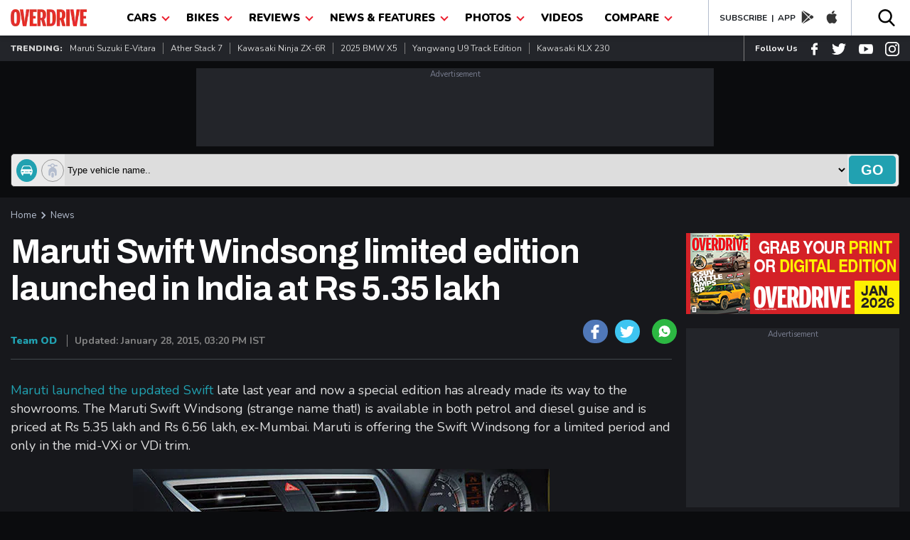

--- FILE ---
content_type: text/html; charset=UTF-8
request_url: https://www.overdrive.in/news-cars-auto/maruti-swift-windsong-limited-edition-launched-in-india-at-rs-5-35-lakh/
body_size: 35521
content:
 
<!DOCTYPE html>
<html lang="en">
 <head>
 <meta name="viewport" content="width=device-width, initial-scale=1.0, maximum-scale=1.0" />
 <meta http-equiv="Content-Type" content="text/html; charset=utf-8" />
 <title>Maruti Swift Windsong limited edition launched in India at Rs 5.35 lakh - Overdrive</title>
 <meta name="application-name" content="Overdrive">
 <meta property="fb:pages" content="26711484094" />
 <meta itemprop="keywords" content="Maruti Swift Windsong launched,2015 Maruti Swift Windsong limited edition,Swift Windsong price in India,limited edition Swift special,features in Swift Windsong,,overdrive" />
 <meta property="fb:app_id"      content="362464230605877" />
 <meta name="title" content="Maruti Swift Windsong limited edition launched in India at Rs 5.35 lakh - Overdrive">
  <link rel="manifest" href="https://www.overdrive.in/manifest.json">
   <meta name="twitter:card" content="summary_large_image"/>
 <meta name="twitter:site" content="@odmag">
 <meta name="twitter:creator" content="@odmag">
 <meta name="twitter:url" content="https://www.overdrive.in/news-cars-auto/maruti-swift-windsong-limited-edition-launched-in-india-at-rs-5-35-lakh/">
 <meta name="twitter:description" content="The Swift Windsong is available for a limited period and only in the mid-VXi or VDi trim - Overdrive"/>
 <meta name="twitter:title" content="Maruti Swift Windsong limited edition launched in India at Rs 5.35 lakh - Overdrive"/>
 
 <meta property="og:locale" content="en_US" />
 <meta property="og:site_name" content="Overdrive" />
 <meta property="og:type" content="website" />
 <meta property="og:title" content="Maruti Swift Windsong limited edition launched in India at Rs 5.35 lakh - Overdrive" />
 <meta property="og:description" content="The Swift Windsong is available for a limited period and only in the mid-VXi or VDi trim - Overdrive" />
<!-- Google Tag Manager -->
<script>(function(w,d,s,l,i){w[l]=w[l]||[];w[l].push({'gtm.start':
new Date().getTime(),event:'gtm.js'});var f=d.getElementsByTagName(s)[0],
j=d.createElement(s),dl=l!='dataLayer'?'&l='+l:'';j.async=true;j.src=
'https://www.googletagmanager.com/gtm.js?id='+i+dl;f.parentNode.insertBefore(j,f);
})(window,document,'script','dataLayer','GTM-T3GGW83');</script>
<!-- End Google Tag Manager -->


 <meta http-equiv="x-dns-prefetch-control" content="on">
 <meta name="theme-color" content="#EB1C2C"/>
 <meta name="keywords" content="Maruti Swift Windsong launched,2015 Maruti Swift Windsong limited edition,Swift Windsong price in India,limited edition Swift special,features in Swift Windsong,,overdrive">
 
  <meta name="news_keywords" content="Maruti Swift Windsong launched,2015 Maruti Swift Windsong limited edition,Swift Windsong price in India,limited edition Swift special,features in Swift Windsong,,overdrive" />
   <meta name="description" content="The Swift Windsong is available for a limited period and only in the mid-VXi or VDi trim - Overdrive">
    <link href="https://www.overdrive.in/amp/news-cars-auto/maruti-swift-windsong-limited-edition-launched-in-india-at-rs-5-35-lakh/" rel="amphtml"/> 
 <link rel="shortcut icon prefetch" href="https://images.overdrive.in/wp-content/uploads/images/ico.png" />
<link rel="icon prefetch" type="image/vnd.microsoft.icon" href="https://images.overdrive.in/wp-content/uploads/images/ico.png"/>
<link href='https://images.overdrive.in/wp-content/uploads/images/ico.png' rel='shortcut icon prefetch' type='image/x-icon' />
<link href='https://images.overdrive.in/wp-content/uploads/images/ico.png' rel='icon prefetch' type='image/x-icon' />

<link href="//s.in.com" rel="dns-prefetch">
<link href="//cdn.ampproject.org" rel="dns-prefetch">
<link href="//googletagservices.com" rel="dns-prefetch">
<link href="//cdn.automatad.com" rel="dns-prefetch">
<link href="//b.scorecardresearch.com" rel="dns-prefetch">
<link href="//google-analytics.com" rel="dns-prefetch">
<link href="//ecdn.firstimpression.io" rel="dns-prefetch">
<link href="//ajax.googleapis.com" rel="dns-prefetch">
<link href="//jsc.mgid.com" rel="dns-prefetch">
<link href="//ad.doubleclick.net" rel="dns-prefetch">
<link href="//adservice.google.co.in" rel="dns-prefetch"> 
<link href="//securepubads.g.doubleclick.net" rel="dns-prefetch"> 
<link href="//pagead2.googlesyndication.com" rel="dns-prefetch"> 
<link href="//googletagservices.com" rel="dns-prefetch"> 
<link href="//images.overdrive.in" rel="dns-prefetch"> 
<link href="//fonts.googleapis.com" rel="dns-prefetch"> 
 
  <!--canonical-->
 <link href="https://www.overdrive.in/news-cars-auto/maruti-swift-windsong-limited-edition-launched-in-india-at-rs-5-35-lakh/" rel="canonical" />
 
 <script type="application/ld+json">

{"@context": "https://schema.org","@type": "WebSite","url": "https://www.overdrive.in","potentialAction": {"@type": "SearchAction","target": "https://www.overdrive.in/searchresults/{search_term_string}/","query-input": "required name=search_term_string"}}</script>
 <script type="application/ld+json">
					{"@context": "https://schema.org",
					"@type": "Organization",
					"name": "Overdrive", 
					"url": "https://www.overdrive.in/",
					"logo": "https://images.overdrive.in/wp-content/themes/overdrive/images/logood.jpg",
					"sameAs": ["www.facebook.com/odmag","www.twitter.com/odmag"]}
					</script>
					
 		<script type="application/ld+json">
		{"@context": "https://schema.org","@type": "ImageObject",
		 "author": "overdrive.in",
		 "contentUrl": "https://images.overdrive.in/wp-content/uploads/2015/01/Maruti_Swift_winds_groovy_musical-1.jpg",
		"datePublished": "Wed, 28 Jan 2015 14:35:23 +0530",
		"description": "Maruti Swift Windsong limited edition launched in India at Rs 5.35 lakh"}
		</script>
 	
 													<script type="application/ld+json">
												        [{
												          "@context": "https://schema.org",
												          "mainEntityOfPage":"https://www.overdrive.in/news-cars-auto/maruti-swift-windsong-limited-edition-launched-in-india-at-rs-5-35-lakh/",
												          "@type": "NewsArticle",
												          "url": "https://www.overdrive.in/news-cars-auto/maruti-swift-windsong-limited-edition-launched-in-india-at-rs-5-35-lakh/",          
												          "articleSection":"News Cars Auto",
												          "headline": "Maruti Swift Windsong limited edition launched in India at Rs 5.35 lakh",
												          "description":"The Swift Windsong is available for a limited period and only in the mid-VXi or VDi trim",
												          "author": "Team OD",
												          "datePublished": "2015-01-28T14:35:23+05:30",
												          "dateModified": "2015-01-28T15:20:11+05:30",
												          "articleBody":"Maruti launched the updated Swift late last year and now a special edition has already made its way to the showrooms. The Maruti Swift Windsong (strange name that!) is available in both petrol and diesel guise and is priced at Rs 5.35 lakh and Rs 6.56 lakh, ex-Mumbai. Maruti is offering the Swift Windsong for a limited period and only in the mid-VXi or VDi trim.

Changes over the regular Swift include new graphics, front and rear mud flaps, reverse parking sensors and a rear spoiler. Inside, the Swift Windsong gets new seat covers, steering wheel cover, gear lever cover, ambient lighting kit and PVC mats. In keeping with the name for the edition is the Sony touchscreen music system with Bluetooth and DVD player, front USB and a customised equaliser mode.

As is the case usually with special editions, there are no mechanical changes in the Maruti Swift Windsong. There is still the trustworthy 1.3l diesel motor which pumps out 75PS/190Nm and the 1.2l petrol that makes 84.3PS/115Nm. Both the engines are mated to a 5-speed manual transmission. Maruti claims a fuel efficiency of 20.4kmpl from the petrol and 25.2kmpl from the diesel Swifts.
More articles from OVERDRIVE on the new Swift
2014 Maruti Swift review
Maruti Swift vs VW Polo vs Hyundai Elite i20 
 ",
												          "keywords":"Maruti Swift Windsong launched 2015 Maruti Swift Windsong limited edition Swift Windsong price in India limited edition Swift special features in Swift Windsong  ",
												          "thumbnailUrl":"https://images.overdrive.in/wp-content/uploads/2015/01/Maruti_Swift_winds_groovy_musical-1.jpg ",
												          "image":{
												                "@context": "https://schema.org",
												                "@type": "ImageObject",
												                "width": "586px",
												                "height": "331px",
												                "url":"https://images.overdrive.in/wp-content/uploads/2015/01/Maruti_Swift_winds_groovy_musical-1.jpg"
												              },
												              "publisher":{
									                "@context": "https://schema.org",
									                "@type": "Organization",
									                "name": "Overdrive",
									                "logo": {
									                        "@context": "https://schema.org",
									                        "@type": "ImageObject",
									                        "url": "https://www.overdrive.in/images/logo.png",
														      "width": "177",
														      "height": "40"
									                    },
									                "url":"https://www.overdrive.in"
									              } 
												        
												        }]
												    </script>


 <meta property="og:url" content="https://www.overdrive.in/news-cars-auto/maruti-swift-windsong-limited-edition-launched-in-india-at-rs-5-35-lakh/" />
 <meta property="twitter:image" content="https://images.overdrive.in/wp-content/uploads/2015/01/Maruti_Swift_winds_groovy_musical-1.jpg" />
 <meta property="og:image" content="https://images.overdrive.in/wp-content/uploads/2015/01/Maruti_Swift_winds_groovy_musical-1.jpg" />
 <meta name="thumbnail" content="https://images.overdrive.in/wp-content/uploads/2015/01/Maruti_Swift_winds_groovy_musical-1.jpg" />
      	

 <script type="application/ld+json">
												{
												    "@context": "https://schema.org",
												    "@type": "WebPage",
												    "name": "Maruti Swift Windsong limited edition launched in India at Rs 5.35 lakh - Overdrive",
												    "description": "The Swift Windsong is available for a limited period and only in the mid-VXi or VDi trim - Overdrive",
												    "url" : "https://www.overdrive.in/news-cars-auto/maruti-swift-windsong-limited-edition-launched-in-india-at-rs-5-35-lakh/" 
												}
												</script>

 
<!-- arjun Code start-->
<script>

function _w18gcon(wg) {

    var i, x, y, cl = document.cookie.split(";");

    var out = {};

    var c = 0;

    for (i = 0; i < cl.length; i++) {

        x = cl[i].substr(0, cl[i].indexOf("="));

        y = cl[i].substr(cl[i].indexOf("=") + 1);

        x = x.replace(/^\s+|\s+$/g, "");

        if (x == "nnmc") {

                out.nnmc = unescape(y);

                c = c + 1

        } else if (x == "_w18g") {

                out._w18g = unescape(y);

                c = c + 1

        } else if (x == "_w18s") {

                out._w18s = unescape(y);

                c = c + 1

        }

 

        if (c == 3) {

            return out

        }

    }

    return out
}
var _w18_uni_id = _w18gcon('_w18g');


</script>

<!-- arjun Code End-->
 <!-- Google Analytics comscore starts-->
<script>
 (function(i,s,o,g,r,a,m){i['GoogleAnalyticsObject']=r;i[r]=i[r]||function(){
                    (i[r].q=i[r].q||[]).push(arguments)},i[r].l=1*new Date();a=s.createElement(o), m=s.getElementsByTagName(o)[0];a.async=1;a.src=g;m.parentNode.insertBefore(a,m)
        })(window,document,'script','//www.google-analytics.com/analytics.js','ga');
     ga('create', 'UA-1850363-4', 'auto');
  	 
  	  ga('set', 'dimension2', _w18_uni_id._w18g); 
  	  
    
  ga('set', 'dimension3','{"microsite":"own","_w18g":"'+_w18_uni_id._w18g+'","sections":"News","language":"english","tags":"Maruti Swift Windsong launched,2015 Maruti Swift Windsong limited edition,Swift Windsong price in India,","data":{"post_type":"news","attributes":[{"c1":"news-cars-auto"}],"autono":"117872","object_type":"automobile"}}');
      
      ga('send', 'pageview');    
    function GAEventTracker(category,action,opt_label) {
   
  	ga('send', 'event', ''+category+'', ''+action+'', ''+opt_label+'');
  	
  	}
</script>
<!-- Google Analytics Code End-->
<!-- Begin comScore Tag -->
<script>
  var _comscore = _comscore || [];
  _comscore.push({ c1: "2", c2: "6683813" });
  (function() {
 var s = document.createElement("script"), el = document.getElementsByTagName("script")[0]; s.async = true;
 s.src = (document.location.protocol == "https:" ? "https://sb" : "http://b") + ".scorecardresearch.com/beacon.js";
 el.parentNode.insertBefore(s, el);
  })();
</script>
<noscript>
  <img src="http://b.scorecardresearch.com/p?c1=2&c2=6683813&cv=2.0&cj=1" />
</noscript>
<!-- End comScore Tag -->	
		
							<!-- start - Arjun Tracking -->
							<script>
						    /* (function() {
						
						               window._w18hn = "OD"; 
						            
											window._w18_config={"microsite":"own","_w18g":"'+_w18_uni_id._w18g+'","sections":"News","tags":"Maruti Swift Windsong launched,2015 Maruti Swift Windsong limited edition,Swift Windsong price in India","language":"english","data":{"autono":"117872","attributes":[{"c1":""}]}};
											 
						               var w18 = document.createElement('script'); w18.type = 'text/javascript'; w18.async = true;
						
						               w18.src = 'https://s.in.com/common/script_catch.js';
						
						               var s = document.getElementsByTagName('script')[0]; s.parentNode.insertBefore(w18, s);
						
						 
						
						        })();*/
						
						</script>
						
						<!-- End - Arjun Tracking -->
						<script>

var dfp_date = new Date(); 
//var od_news-cars-auto_gutter_ck = "od_GUTTER_news_cars_auto";

 
 function close_mc_gutter(){
 
	dfpGutter_setCookie(od_news-cars-auto_gutter_ck,1,1);		

 }


function dfpGutter_setCookie(e,t,n){
	var r=new Date;
	r.setDate(r.getDate()+n);
	var i=escape(t)+(n==null?"":"; expires="+r.toUTCString())+"; path=/; domain=.overdrive.in; ";
	document.cookie=e+"="+i
}
function dfpGutter_getCookie(e){
	var t,n,r,i=document.cookie.split(";");
	for(t=0;t<i.length;t++){
		n=i[t].substr(0,i[t].indexOf("="));
		r=i[t].substr(i[t].indexOf("=")+1);
		n=n.replace(/^\s+|\s+$/g,"");
		if(n==e){
			return unescape(r)
			}
		}
}


</script>
				<script>
				 
				var dfp_flag_gutter=!0;function FPgetcookieForDFP(e){var t=document.cookie,r=t.indexOf(e);if(-1==r||""==e)return"";var n=t.indexOf(";",r);return-1==n&&(n=t.length),unescape(t.substring(r+e.length+1,n))}function _w18setuserbehaviour(){var e={};if("undefined"!=typeof localStorage&&null!==localStorage.getItem("_w18userinfo")){e=localStorage.getItem("_w18userinfo"),e=unescape(e);var t=JSON.parse(e);for(var r in t.interest_bucket)googletag.pubads().setTargeting(r,t.interest_bucket[r])}return!1}
					var googletag = googletag || {};
					googletag.cmd = googletag.cmd || [];
		  	      googletag.cmd.push(function() {

                googletag.pubads().disableInitialLoad();
				googletag.pubads().enableSingleRequest();
				googletag.pubads().collapseEmptyDivs(true);
				googletag.enableServices();

                });
                
		googletag.cmd.push(function(){     
            var _w18_pp_uni_id = _w18gcon("_w18g");
          //CHECK IF COOKIE EXISTS
          if(_w18_pp_uni_id.hasOwnProperty("_w18g")){
                    //COOKIE SET ALREADY    
                    _w18_pp_uni_id= _w18_pp_uni_id._w18g;
                    //googletag.pubads().enableSyncRendering();                    
                    googletag.pubads().setPublisherProvidedId(_w18_pp_uni_id);
          };
        });
					(function() {
					var gads = document.createElement("script");
					gads.async = true;
					gads.type = "text/javascript";
					var useSSL = "https:" == document.location.protocol;
					gads.src = (useSSL ? "https:" : "http:") + "//www.googletagservices.com/tag/js/gpt.js";
					var node = document.getElementsByTagName("script")[0];
					node.parentNode.insertBefore(gads, node);
					})();
					
					
				</script>

				<script>
				googletag.cmd.push(function() { googletag.defineSlot('/1039154/Overdrive/Overdrive_ROS/Overdrive_ROS_728x90', [728,90], 'Overdrive/Overdrive_ROS/Overdrive_ROS_728x90').addService(googletag.pubads()); googletag.defineSlot('/1039154/Overdrive/Overdrive_ROS/Overdrive_ROS_300x250_1', [300,250], 'Overdrive/Overdrive_ROS/Overdrive_ROS_300x250_1').addService(googletag.pubads()); googletag.defineSlot('/1039154/Overdrive/Overdrive_ROS/Overdrive_ROS_300x250_2', [300,250], 'Overdrive/Overdrive_ROS/Overdrive_ROS_300x250_2').addService(googletag.pubads()); googletag.defineSlot('/1039154/Overdrive/Overdrive_ROS/Overdrive_ROS_728x90_2', [728,90], 'Overdrive/Overdrive_ROS/Overdrive_ROS_728x90_2').addService(googletag.pubads()); googletag.defineSlot('/1039154/Overdrive/Overdrive_ROS/Overdrive_ROS_300x600', [300,600], 'Overdrive/Overdrive_ROS/Overdrive_ROS_300x600').addService(googletag.pubads()); googletag.defineSlot('/1039154/Overdrive/Overdrive_ROS/Overdrive_ROS_300x250_3', [300,250], 'Overdrive/Overdrive_ROS/Overdrive_ROS_300x250_3').addService(googletag.pubads());  googletag.pubads().enableSingleRequest();googletag.pubads().collapseEmptyDivs(true);
				 
				googletag.enableServices();
				});
				
function loadgads(){
 //alert('here');
  googletag.cmd.push(function() {
        googletag.pubads().refresh();
    });
                 

   }
   window.onload=loadgads;
				</script>						 
						 
<script>
(function() {
    var link = document.createElement('link');
    link.rel = "stylesheet";
    link.href = "//fonts.googleapis.com/css?family==Archivo+Black|Archivo:400,700|Nunito:400,700,900&display=swap";
    document.querySelector("head").appendChild(link);
})();
</script>
    <style type="text/css">
    /*header*/
    body {padding: 0;margin: 0;-webkit-overflow-scrolling: touch;color: #D3D3D3;font-family: 'Nunito', sans-serif;background: #0B0C0E;margin-top: 50px }a, h1, h2, h3, h4, h5, h6, p, ul, li {padding: 0;margin: 0 }
    a {display:block;text-decoration: none; color: #21A1B1 }a:hover {text-decoration: none }ol, ul {list-style: none;}blockquote, q {quotes: none;}blockquote:before, blockquote:after, q:before, q:after {content: '';content: none;}table {border-collapse: collapse;border-spacing: 0;}img {width: 100%;display: block; margin-bottom: 5px; height: auto}* {outline: none;}button {background: transparent;border: none;}.show-m-1024 {display: none;}.grid-left {flex-grow: 1;min-width: 0;min-height: 0;margin-right: 20px;position: relative;}.grid-right {width: 300px;flex-shrink: 0 }.title_small {font-size: 30px; position: relative; top: 0px; font-weight: 700;line-height: 1.22;color: #E0E0E0;text-transform: capitalize;font-family: 'Archivo', sans-serif;display: block;}.title_med {font-size: 30px;font-weight: 700;line-height: 1.22;letter-spacing: -1.25px;top: 6px;color: #E0E0E0;text-transform: capitalize;font-family: 'Archivo', sans-serif;display: block;}.title_big {padding-bottom:15px;font-family: 'Archivo', sans-serif;font-size: 55px;font-weight: 700;line-height: 1.22;letter-spacing: -2.75px;color: #E0E0E0;opacity: 1;display: block;}.big-title {font-family: 'Archivo', sans-serif;font-size: 42px;font-weight: 700;line-height: 1.22;letter-spacing: -2.75px;color: #E0E0E0;opacity: 1;position: relative;top: 0px;text-transform: capitalize;display: block;}.mtminus44{margin-top: -24px;}.small-thumb-copy {
    font-size: 16px;
    font-weight: 500;
    margin: 5px 0;
    line-height: 22px;
    color: #fff;
    letter-spacing: 0.6px;
}.title_med_evc {font-size: 30px;font-weight: 700;line-height: 1.22;letter-spacing: -1.25px;   
    top: 6px;color: #00AE4D;text-transform: capitalize;font-family: 'Archivo', sans-serif;display: block;}
.small-thumb-copy-evc {
    font-size: 16px;
    font-weight: 500;
    margin: 5px 0;
    line-height: 22px;
    color: #00AE4D;
    letter-spacing: 0.6px;
}.color-evc{color: #00AE4D;}
.news-wrap .small-thumb-copy{min-height:22px}
.news-wrap{min-width:300px;height:217px}
.small-thumb-copy:hover {color:#00AE4D}
.title_big{min-height:30px}
.review-wrapper a{min-height:15px}
.big-title{min-height:40px}
.grid-right{min-height:300px;max-width:300px}
.slick-list{max-height:440px}
.slider-thumb{max-height:369px}
.slick-slide img{min-height:118px}
.slick-dots{max-height:10px}
.slider-title{min-height:40px}
.title_small{min-height:37px}
.top-slider{min-height:475px}
.h-latest-thumb{min-height:65px}
.vplay-icon{min-height:30px}
.vplay-icon svg{min-height:20px}
.small-thumb-copy:hover {color:#21A1B1}.main-section {margin: 0 0 20px;}.container {padding: 0 15px;max-width: 1260px;margin: 0 auto;position: relative;}.catagory, .catagory a {text-align: left;font: 900 12px/15px 'Nunito', sans-serif;letter-spacing: 0;color: #21A1B1;display: block;}.author, .author a {font: 400 13px/16px 'Nunito';letter-spacing: 0;color: #21A1B1;display: flex;}.author span {color: #B9B9B9;margin-left: 5px;}.od-flex {display: -webkit-box;display: -moz-box;display: -ms-flexbox;display: -webkit-flex;display: flex;}.wrap-div{flex-wrap: wrap;}.justify-content {-webkit-justify-content: space-between;-moz-justify-content: space-between;justify-content: space-between;}.align-items {-webkit-align-items: center;align-items: center;}.align-top{-webkit-align-items:flex-start;align-items: flex-start;}.white-bg {background: #FFFFFF }.black-bg {background: #000 }.dark-grey-bg {background: #23252A;}.in-dark-gray{background: #17181C;min-height:1500px}.color-blue{color: #21A1B1;}.blue-button{display: flex;width: 94px;height: 31px;justify-content: center;align-items: center;font: 700 15px/1 'Nunito';letter-spacing: 0;color: #FFFFFF;border-radius: 5px;background: #21A1B1;text-transform: uppercase;}header {box-shadow: 0px 3px 6px #00000029;position: fixed;height: 50px;width: 100%;top: 0;left: 0;right: 0;z-index: 99;}.od-logo {margin-top: 13px;width: 107px }.menu-list {margin: 0 10px }.dropbtn {color: #000;padding: 15px;font-size: 16px;border: none;text-transform: uppercase;font-size: 15px;font-weight: 900; display: block}.dropdown {position: relative;}.dropdown-content {display: none;position: absolute;background-color: #EB1C2C;min-width: 200px;box-shadow: 0px 8px 16px 0px rgba(0, 0, 0, 0.2);z-index: 1;}.dropdown-content a {color: #fff;padding: 6px;text-decoration: none;display: block;font-size: 14px;text-transform: capitalize;font-weight: 700;border-bottom: 1px solid #000;margin: 0 10px;}.dropdown:hover .dropdown-content li:last-child a {border-bottom: 0 solid #000;}.dropdown-content a:hover {color: #eee }.dropdown:hover .dropdown-content {display: block;}.dropdown:hover .dropbtn {background-color: #EB1C2C;color: #fff }.od-app {border-left: 1px solid #B4BDCE;padding-left: 15px;border-right: 1px solid #B4BDCE;padding-right: 10px;}.navArrowIcon {border: solid #EB1C2C;position: relative;top: -2px;left: 5px;border-width: 0 2px 2px 0;display: inline-block;padding: 3px;transform: rotate(45deg);-webkit-transform: rotate(45deg);}.dropdown:hover .navArrowIcon {border: solid #fff;border-width: 0 2px 2px 0;display: inline-block;padding: 3px;transform: rotate(45deg);-webkit-transform: rotate(45deg);}.download-app a {color: #1D2126;font-weight: 700;font-size: 12px;text-transform: uppercase;}.download-app {color: #1D2126;font-weight: 700;font-size: 12px;text-transform: uppercase;}.od-app svg {margin-top: 4px;padding: 0 8px;}.od-search {margin-top: 12px;}#od-search-bar {display: none;position: absolute;right: 15px;z-index: 9;width: 320px;top: 50px;border: none;box-shadow: 5px 5px 10px #00000029;}#od-search-bar .search-container {border: none;}#od-search-bar input[type=text] {border: none;font-size: 15px;margin: 0 10px;font-style: italic;width: 100%;padding: 8px 0 }.trendingListing span {font-size: 12px;font-weight: 900;text-transform: uppercase;}.trendingListing a {font-size: 12px;font-weight: 400;color: #D3D3D3;margin: 10px 0;border-right: 1px solid #7E7E7E;padding: 0px 10px;text-transform: capitalize;}.trendingListing li:last-child a {border-right: 0 solid;}.od-follow-us {border-left: 1px solid #7E7E7E;padding-left: 15px;}.follow-us {color: #fff;font-weight: 700;font-size: 12px;text-transform: capitalize;}.od-follow-us svg {padding-left: 15px;margin-top: 7px;}.top-ad-section {margin: 20px 0 }.search-container {background: #eaeaea;padding: 2px;border: 1px solid #363636;border-radius: 5px;}.car-bike-icon svg {border: 1px solid #999;border-radius: 50%;padding: 5px;margin-right: 6px;position: relative;top: 7px;left: 5px;}.formflex {width: 100%;}.car-bike-icon .active-icon svg {fill: #fff;background: #21A1B1;border: 1px solid #21A1B1;}.advance-search input[type=text] {border: none;font-size: 15px;margin: 0 10px;font-style: italic;width: 100%;}.advance-search {margin-bottom: 15px;}.go-search {background: #21A1B1;color: #fff;font-size: 20px;font-weight: 900;border: none;cursor: pointer;padding: 4px 17px;text-transform: uppercase;border-radius: 5px;margin: 2px;}.block-list-grid{display: flex;flex-wrap: wrap;align-content: space-between;}.time-stamp{font: 700 12px/16px 'Nunito';color: #7C7C7C;}.block-list-div{margin: 25px 0 0;}.block-list-div .big-title{position: initial;margin: 0 0 20px;}@media screen and ( max-width: 1024px) {.flex-wrap {flex-wrap: wrap;}.hide-m-1024 {display: none;}.show-m-1024 {display: block;}.mobileListing a {font-size: 13px;font-weight: 700;color: #fff;text-transform: uppercase;padding: 12px 0;}.appListing a {font-size: 12px;color: #000;text-transform: capitalize;font-weight: 700;padding: 0 10px;border-right: 1px solid #ccc;margin: 13px 0; display: block}.appListing li:last-child a {font-size: 12px;color: #000;text-transform: capitalize;font-weight: 700;padding: 0 0 0 10px;border-right: 0 solid #ccc;margin: 13px 0;}}.pancake, .close-pancake {display: none }@media screen and ( max-width: 800px) {.big-title {font-size: 25px;position: relative;top: -5px;letter-spacing: -1.75px;}.title_big {font-size: 25px;letter-spacing: -1.75px;    padding-bottom: 5px;}.title_small {letter-spacing: -1.25px;}header {height: 42px;}.menu-list {border-bottom: 0 none;width: 100%;z-index: 999;background-color: #000000;opacity: 0.9;}.slid_dwn {display: none;left: 0;position: fixed;z-index: 99;top: 0;width: 96%;background: #fff;opacity: 1;border: 0 solid #fb9e4c;bottom: 0;border-right: 0;margin: 0 }header .od-logo {width: 90px;margin: 10px 0 10px 30px;}.nav {position: relative;z-index: 99;}.nav .container, .social-share-div .container {height: auto;width: 100%;justify-content: center;}.dropdown:hover .dropdown-content {display: none;}.dropdown:hover .dropdown-content.show {display: block }.no-scroll-show {display: none;}.pancake.hamburger-div {top: 7px;left: 10px;position: fixed;}.pancake svg {top: -2px;fill: #000;width: 30px;height: 30px;position: relative;}.close-pancake svg {width: 40px;height: 40px;}.pancake, .close-pancake {display: block }.close-pancake {padding: 10px 10px 0;text-align: right;border-bottom: 1px solid #ccc;}.dropdown-content {position: relative;}.dropdown-content a {margin: 0 20px;}.dropbtn {padding: 10px 15px;}.od-search {margin-top: 8px;}.od-search svg {width: 20px;}.hide-mobile {display: none;}#od-search-bar {right: 0;left: 0;width: 91%;top: 41px;margin: 0 auto;}.go-search {font-size: 13px;font-weight: 700;padding: 8px 12px;}body {margin-top: 42px;}.mobileListing a {font-size: 12px;}.grid-left {width: 100%;margin-right: 0;min-height:268px}.grid-right {width: 100%;max-width:auto;min-height:inherit }
.small-thumb-copy {
    font-size: 14px;
   
    line-height: 18px;
   
}}
 .scrollme a:hover{color:#21A1B1;}
	 .video-container a:hover{color:#21A1B1;}
	 .launch-wrapper .view-all {
    text-align: left;
    padding-bottom: 0px;
    padding-top: 10px;
}
.vehder .big-title {
    top: 0;} 
     /*header*/
  .view-all {
    text-align: right;
    font: 700 14px/19px 'Nunito', sans-serif;
    letter-spacing: 0;
    color: #21A1B1;
    cursor: pointer;
    padding-bottom: 15px;
    display: block;
}
.search-container .selectize-control.single .selectize-input, .selectize-dropdown.single{border:0px;background: #eaeaea;min-height:43px}
.search-container{min-height:45px;padding:0 2px}
.selectize-control, .selectize-input{max-height:45px;}
.selectize-input>input{height:22px}
.go-search{min-height:40px}
.trending{min-height:36px}
.dropdown{min-height:50px}
            
             
/*ads*/
.mt-15{margin-top: 15px}

       .mb-15{margin-bottom: 15px}

       .mb-5{margin-bottom: 5px}

       .add_wrp{margin:0;padding:0;position:relative;text-align:center}

       .add_txt{color:#797e90;display:inline-block;font-size:11px;padding:1px 0;width:100%}

       .add_placeholder_728_90{background-color:#23252A;font-size:0;margin:10px auto;width:728px;height:110px;text-align:center;}
       .add_placeholder_300_250{background-color:#23252A;font-size:0;margin:10px auto;width:300px;height:252px;text-align:center;}
       .add_placeholder_300_250 iframe{ height:252px !important;}
       .add_placeholder_320_50 iframe{ height: 52px !important;}

       .add_placeholder_320_50{background-color:#23252A;font-size:0;margin:10px auto;width:320px;height:60px;text-align:center; }

       .add_placeholder_300_100{background-color:#23252A;font-size:0;margin:10px auto;width:300px;height:125px;text-align:center;}

       .add_placeholder_300_600{background-color:#23252A;font-size:0;margin:10px auto;width:300px;height:625px;text-align:center;}

       .add_placeholder_441_91{background-color:#23252A;font-size:0;margin:10px auto;width:441px;height:106px}

       .add-section{clear: both; margin:auto; }

       .add-section .add_wrp iframe{width: 100%}

       .add-section .add_wrp .ad-block{margin: 0px !important}
       .add-section .add_wrp{min-height:90px}

 
 /*ads end */
 @media (max-width: 800px){
  .top-slider{min-height:inherit}
 }
    </style>

 <style type="text/css">
  /*first print for article page*/
  iframe{ width:100%!important; }
  .pressrelases {
    background: #000;
    padding: 20px 20px 0;
    border: 1px solid #707070;
}.flyingad {
    bottom: 38px!important; 
}
.mytag a{float:left;padding:5px 0; color: #a7a7a7; }
.mytag a:hover{  color:#21A1B1; }
.mytag{clear:both;}
.sesonendoffer{clear:both;}
.sesonendoffer a:hover{  color:#21A1B1; }
.sesonendoffer a{ border: 1px solid grey; font-style: italic; border-radius: 4px; padding: 7px;margin-top: 10px;color: #21A1B1;}
.pressrelases .article-title{ color: #fff}
 .article-desc p {font:400 18px/26px 'Nunito';color: #E0E0E0;padding-bottom: 20px;}h3 {color: #21A1B1; font: 700 24px/26px 'Archivo', sans-serif;}
     .article-title{text-align: left;font: 700 48px/52px 'Archivo';letter-spacing: -1.2px;/*color: #21A1B1;*/color: #fff;padding: 0 50px 0 0 }.article-desc{margin: 30px 0;}._50f7 {color: #4b4f56;}.article-details{display: flex;justify-content: space-between;align-items: flex-end;margin: 10px 0;padding: 0 0 15px;border-bottom: 1px solid #42484C;}.auth-details span{display: inline-block;}.art-auth-name a{font: 800 14px/17px 'Nunito';letter-spacing: 0;color: #21A1B1;padding: 0 10px 0 0;}.art-timestamp{font: 700 14px/17px 'Nunito';letter-spacing: 0;color: #848484;padding: 0 0 0 10px;border-left: 1px solid #848484;}.art-social-block{display: flex;align-items: center;}.art-social-block a {display: inline-block;border-radius: 50px;position: relative;line-height: 0;padding: 7px 6px 4px 7px;width: 22px;height: 22px;margin: 0 0 0 10px;}.twitter a {background: #3ec5f1;}.facebook a {background: #5078b8;}.right-tab-section .tablinks.active{background: #F5F5F7;color: #101114;}.tag-flex-class{display: flex;align-items: center;flex-wrap: wrap;}.tag-label{font: 900 16px/22px 'Nunito';color: #FFFFFF;}.tag-flex-class span{padding: 0px;/*border-right:1px solid #B4BDCE*/}.tag-flex-class span a{font: 400 16px/24px 'Nunito';color: #E0E0E0;}.common-grid-block .big-title{font: 900 26px/28px 'Archivo';letter-spacing: -2.7px;color: #E0E0E0;top:0;display: flex;justify-content: space-between;}.common-grid-block{margin: 20px 0;}.comment-section{margin: 40px 0;}.grid-right .promoted-block .od-flex{flex-direction: column;}.grid-right .od-flex .promoted-wrap{width:100%;}.tab-inner-content{padding: 10px;}.number-flex{display: flex;justify-content: center;align-items: center;}.round-no{font: 700 14px/25px 'Archivo';color: #42484C;padding: 0 8px;border: 2px solid #42484C;border-radius: 50%;}.svg-icon{margin: 2px 0 0 5px;}.drop-down-div{margin: 0px 0;}.dropdown-div{margin: 10px 0;}.dropdown-div .custom-select-wrapper{margin: 0 0 10px;}.custom-select-wrapper {font-size: 14px;position: relative;display: inline-block;border: 1px solid transparent;border-radius: 5px;padding-bottom: 0;background: #fff;width: 100%;}.custom-select-wrapper .arr {background: rgba(114, 124, 142, 0.2);bottom: 0px;position: absolute;right: 6px;top: 6px;width: 18px;height: 18px;pointer-events: none;cursor: pointer;-webkit-border-radius: 0 4px 3px 0;border-radius: 50%;}.custom-select-wrapper select{-webkit-appearance: none;appearance: none;border: none;background: #fff;cursor: pointer;-moz-appearance: none;outline: 0;width: 100%;padding: 5px 10px;border-radius: 5px;font: 600 13px/18px 'Nunito';color: #363636;}.custom-select-wrapper .arr:before {content: ' > ';position: absolute;top: 37%;color: #727C8E;right: -1px;margin-top: -2px;cursor: pointer;display: inline-block;width: 22px;height: 22px;font-family: 'Consolas';font-size: 15px;font-weight: 700;transform: rotate(90deg);}.tab-inner-content .blue-button{width: 100%;text-transform: capitalize;cursor: pointer;height: 34px;}.big-title.color-blue.custom-title{top:0;}.right-tab-section {margin: 30px 0;}.right-tab-section .tab {overflow: hidden;}.right-tab-section .tab a {background-color: #363636;float: left;border: none;outline: none;cursor: pointer;padding: 15px 6px;transition: 0.3s;font: 900 16px/18px 'Archivo', sans-serif;letter-spacing: -0.8px;color: #FFFFFF;width: 46%;text-align: center;}.right-tab-section .tabcontent {display: none;padding: 6px 12px;-webkit-animation: fadeEffect 1s;animation: fadeEffect 1s;background: #F5F5F7;}@-webkit-keyframes fadeEffect {from {opacity: 0;}to {opacity: 1;}}@keyframes fadeEffect {from {opacity: 0;}to {opacity: 1;}}.grid-right .ad-section {margin-bottom: 10px}h3 {color: #21A1B1; font: 700 24px/26px 'Archivo', sans-serif;}
@media screen and (max-width: 800px){.article-details{flex-direction: column;}.art-social-block, .auth-details{width: 100%;margin: 0 0 10px;}.art-timestamp{border: none;padding: 0;}.article-title{font-size: 28px;line-height: 34px;}.article-desc p{font:400 18px/26px 'Nunito';padding-bottom: 10px;}  .pressrelases {
    background: #000;
    padding: 10px 10px 0;
    border: 1px solid #707070;
}}
    /*first print for article page*/ 
  </style>
    

   

 </head>

 <body id="app">
 	<!-- Google Tag Manager (noscript) -->
<noscript><iframe src="https://www.googletagmanager.com/ns.html?id=GTM-T3GGW83"
height="0" width="0" style="display:none;visibility:hidden"></iframe></noscript>
<!-- End Google Tag Manager (noscript) -->

  <div id="fb-root"></div>
<script async defer crossorigin="anonymous" src="https://connect.facebook.net/en_US/sdk.js#xfbml=1&version=v6.0&appId=362464230605877&autoLogAppEvents=1"></script>
 
<input type="hidden" name="time" value="2026-01-21 13:17:41">
<input type="hidden" name="mobile" value="0">
 <div id="wrapper">
            <header class="white-bg">
                <div class="container od-flex justify-content">
                   <!--  <section class="od-logo"><a href="https://www.overdrive.in"><img src="https://images.overdrive.in/wp-content/uploads/revamp/images/logo.png" width="107" height="24" alt="overdrive logo"></a></section> -->
                    <section class="od-logo"><a href="https://www.overdrive.in"><img src="https://images.overdrive.in/wp-content/uploads/revamp/images/logo.png" width="107" height="24" alt="overdrive logo"></a></section>

                    <!--menu-->
                    <section class="od-nav">
                        <nav class="nav">
                            <a href="javascript:void(0)" class="pancake hamburger-div" title="">
                                <svg xmlns="https://www.w3.org/2000/svg" width="24" height="24" viewBox="0 0 24 24" fill="#363435">
                                    <path d="M0 0h24v24H0z" fill="none"></path>
                                    <path d="M3 18h18v-2H3v2zm0-5h18v-2H3v2zm0-7v2h18V6H3z"></path>
                                </svg>
                            </a>
                            <ul class="menu-list slid_dwn od-flex align-items">
                                <a href="javascript:void(0)" class="close-pancake" title="">
                                    <svg xmlns="https://www.w3.org/2000/svg" width="24" height="24" viewBox="0 0 24 24">
                                        <path d="M19 6.41L17.59 5 12 10.59 6.41 5 5 6.41 10.59 12 5 17.59 6.41 19 12 13.41 17.59 19 19 17.59 13.41 12z" />
                                        <path d="M0 0h24v24H0z" fill="none" />
                                    </svg>
                                </a>
                                <li class="dropdown">
								<a href="https://www.overdrive.in/cars/" onclick="openDD(this)" class="dropbtn">CARS <span class="navArrowIcon"></span></a> 
																
                                    <div class="dropdown-content">
                                        <ul class="subnav">
                                            <li><a href="https://www.overdrive.in/cars/">Find Cars</a></li>
                                            <li><a href="https://www.overdrive.in/compare-cars/">Compare Cars</a></li>
                                            <li><a href="https://www.overdrive.in/reviews/cars/">Car Reviews</a></li>
                                            <li><a href="https://www.overdrive.in/photos/cars/">Car Photos</a></li>
                                            <li><a href="https://www.overdrive.in/videos/">Car Videos</a></li>
                                            <li><a href="https://www.overdrive.in/cars/brands/">Car Brands</a></li>
                                            <li> <a href="https://www.overdrive.in/cars/justlaunched/">Just Launched Cars</a> </li>
                                            <li><a href="https://www.overdrive.in/cars/upcoming/">Upcoming Cars</a></li>
                                            <li><a href="https://www.overdrive.in/cars/popular/">Popular Cars</a></li>
                                        </ul>
                                    </div>
                                </li>
         
                                <li class="dropdown"> 
								<a href="https://www.overdrive.in/bikes/" onclick="openDD(this)" class="dropbtn">Bikes <span class="navArrowIcon"></span></a>
								                                    <div class="dropdown-content">
                                        <ul class="subnav">
                                            <li><a href="https://www.overdrive.in/bikes/">Find Bikes</a></li>
                                            <li><a href="https://www.overdrive.in/compare-bikes/">Compare Bikes</a></li>
                                            <li><a href="https://www.overdrive.in/reviews/bikes/">Bike Reviews</a></li>
                                            <li><a href="https://www.overdrive.in/photos/bikes/">Bike Photos</a></li>
                                            <li><a href="https://www.overdrive.in/videos/">Bike Videos</a></li>
                                            <li><a href="https://www.overdrive.in/bikes/brands/">Bike Brands</a></li>
                                            <li><a href="https://www.overdrive.in/bikes/justlaunched/">Just Launched Bikes</a></li>
                                            <li><a href="https://www.overdrive.in/bikes/upcoming/">Upcoming Bikes</a></li>
                                            <li><a href="https://www.overdrive.in/bikes/popular/">Popular Bikes</a> </li>
                                        </ul>
                                    </div>
                                </li>
                                <li class="dropdown"> <a href="https://www.overdrive.in/reviews/" onclick="openDD(this)" class="dropbtn">Reviews <span class="navArrowIcon"></span></a>
								                                    <div class="dropdown-content">
                                        <ul class="subnav">
                                            <li><a href="https://www.overdrive.in/reviews/">All Reviews</a></li>
                                            <li><a href="https://www.overdrive.in/reviews/cars/">Car Reviews</a></li>
                                            <li><a href="https://www.overdrive.in/reviews/bikes/">Bike Reviews</a></li>
                                            <li><a href="https://www.overdrive.in/reviews/first-drive/1/">First Drive</a></li>
                                            <li><a href="https://www.overdrive.in/reviews/road-test/1/">Road Test</a></li>
                                            <li><a href="https://www.overdrive.in/reviews/comparo/1/">Comparo</a></li>
                                        </ul>
                                    </div>
                                </li>
   
                                <li class="dropdown">  <a href="https://www.overdrive.in/news-cars-auto/" onclick="openDD(this)" class="dropbtn">News & Features <span class="navArrowIcon"></span></a>
								                                    <div class="dropdown-content">
                                        <ul class="subnav">
                                            <li><a href="https://www.overdrive.in/news-cars-auto/">News</a></li>
                                            <li><a href="https://www.overdrive.in/news-cars-auto/features/">Features</a></li>
                                            <li><a href="https://www.overdrive.in/news-cars-auto/opinions/">Opinions</a></li>
                                            <li><a href="https://www.overdrive.in/motorsport/">Motorsport</a></li>
                                            <li><a href="https://www.overdrive.in/news-cars-auto/pressreleases/">Press Releases</a> </li>
                                        </ul>
                                    </div>
                                </li>
                                       
                                <li class="dropdown"> <a href="https://www.overdrive.in/photos/" onclick="openDD(this)" class="dropbtn">photos <span class="navArrowIcon"></span></a>
								                                    <div class="dropdown-content">
                                        <ul class="subnav">
                                            <li><a href="https://www.overdrive.in/photos/">All Photos</a></li>
                                            <li><a href="https://www.overdrive.in/photos/cars/">Car Photos</a></li>
                                            <li><a href="https://www.overdrive.in/photos/bikes/">Bike Photos</a></li>
                                        </ul>
                                    </div>
                                </li>
                                <li class="dropdown"><a href="https://www.overdrive.in/videos/" class="dropbtn">Videos </a></li>
                                <li class="dropdown"> <a href="#" onclick="openDD(this)" class="dropbtn">compare <span class="navArrowIcon"></span></a>
                                    <div class="dropdown-content">
                                        <ul class="subnav">
                                            <li><a href="https://www.overdrive.in/compare-cars/">Compare Cars</a></li>
                                            <li><a href="https://www.overdrive.in/compare-bikes/">Compare Bikes </a></li>
                                        </ul>
                                    </div>
                                </li>
                                <!--li class="dropdown"><a href="https://www.overdrive.in/events/" class="dropbtn">Events </a></li-->
                            </ul>
                        </nav>
                    </section>
                    <!--menu-->

                    <!--download app-->
                    <section class="od-app od-flex align-items hide-mobile">
                        <div class="download-app"><a href="https://www.overdrive.in/subscribe/">SUBSCRIBE</a></div>
                        <div class="download-app"><a rel="noopener" href="#" >&nbsp;&nbsp;|&nbsp;&nbsp;</a></div>
                        <div class="download-app">APP</div>
                        <a rel="noopener" href="https://play.google.com/store/apps/details?id=com.overdrive" class="play-store">
                            <svg version="1.1" id="Layer_11" xmlns="https://www.w3.org/2000/svg" xmlns:xlink="https://www.w3.org/1999/xlink" x="0px" y="0px" viewBox="0 0 512 512" xml:space="preserve" width="18px" height="18px" fill="#363636">
                                <path d="M99.617,8.057C87.953,0.52,73.943-1.758,60.802,1.344l230.932,230.933l74.846-74.846L99.617,8.057z" />
                                <path d="M32.139,20.116c-6.441,8.563-10.148,19.077-10.148,30.199v411.358c0,11.123,3.708,21.636,10.148,30.199l235.877-235.877
                                L32.139,20.116z" />
                                <path d="M464.261,212.087l-67.266-37.637l-81.544,81.544l81.548,81.548l67.273-37.64c16.117-9.03,25.738-25.442,25.738-43.908
                                S480.389,221.117,464.261,212.087z" />
                                <path d="M291.733,279.711L60.815,510.629c3.786,0.891,7.639,1.371,11.492,1.371c9.522,0,19.011-2.708,27.31-8.07l266.965-149.372
                                L291.733,279.711z" />
                            </svg>
                        </a>
                        <a rel="noopener" href="https://itunes.apple.com/us/app/overdrive-for-iphone/id1072288446" class="apple-icon">
                            <svg version="1.1" id="Layer_1" xmlns="https://www.w3.org/2000/svg" xmlns:xlink="https://www.w3.org/1999/xlink" x="0px" y="0px" viewBox="0 0 305 305" xml:space="preserve" width="18px" height="18px" fill="#363636">
                                <path id="XMLID_229_" d="M40.738,112.119c-25.785,44.745-9.393,112.648,19.121,153.82C74.092,286.523,88.502,305,108.239,305
    c0.372,0,0.745-0.007,1.127-0.022c9.273-0.37,15.974-3.225,22.453-5.984c7.274-3.1,14.797-6.305,26.597-6.305
    c11.226,0,18.39,3.101,25.318,6.099c6.828,2.954,13.861,6.01,24.253,5.815c22.232-0.414,35.882-20.352,47.925-37.941
    c12.567-18.365,18.871-36.196,20.998-43.01l0.086-0.271c0.405-1.211-0.167-2.533-1.328-3.066c-0.032-0.015-0.15-0.064-0.183-0.078
    c-3.915-1.601-38.257-16.836-38.618-58.36c-0.335-33.736,25.763-51.601,30.997-54.839l0.244-0.152
    c0.567-0.365,0.962-0.944,1.096-1.606c0.134-0.661-0.006-1.349-0.386-1.905c-18.014-26.362-45.624-30.335-56.74-30.813
    c-1.613-0.161-3.278-0.242-4.95-0.242c-13.056,0-25.563,4.931-35.611,8.893c-6.936,2.735-12.927,5.097-17.059,5.097
    c-4.643,0-10.668-2.391-17.645-5.159c-9.33-3.703-19.905-7.899-31.1-7.899c-0.267,0-0.53,0.003-0.789,0.008
    C78.894,73.643,54.298,88.535,40.738,112.119z" />
                                <path id="XMLID_230_" d="M212.101,0.002c-15.763,0.642-34.672,10.345-45.974,23.583c-9.605,11.127-18.988,29.679-16.516,48.379
    c0.155,1.17,1.107,2.073,2.284,2.164c1.064,0.083,2.15,0.125,3.232,0.126c15.413,0,32.04-8.527,43.395-22.257
    c11.951-14.498,17.994-33.104,16.166-49.77C214.544,0.921,213.395-0.049,212.101,0.002z" />
                            </svg>
                        </a>
                    </section>
                    <!--download app-->

                    <!--mobileList-menu-->
                    <section class="appList-menu show-m-1024">

                        <ul class="appListing od-flex justify-content align-items">
                            <li> <a href="https://www.overdrive.in/overdrive-app/">get app</a></li>
                            <li> <a href="https://www.overdrive.in/subscribe/">Subscribe</a></li>
                        </ul>

                    </section>
                    <!--mobileList-menu-->

                    <!--search-->
                    <section class="od-search">

                        <button onclick="myFunction()" name="asearch"  >
                            <svg version="1.1" xmlns="https://www.w3.org/2000/svg" xmlns:xlink="https://www.w3.org/1999/xlink" x="0px" y="0px" viewBox="0 0 56.966 56.966" xml:space="preserve" width="24px" height="24px" fill="#000000">
                                <path d="M55.146,51.887L41.588,37.786c3.486-4.144,5.396-9.358,5.396-14.786c0-12.682-10.318-23-23-23s-23,10.318-23,23
  s10.318,23,23,23c4.761,0,9.298-1.436,13.177-4.162l13.661,14.208c0.571,0.593,1.339,0.92,2.162,0.92
  c0.779,0,1.518-0.297,2.079-0.837C56.255,54.982,56.293,53.08,55.146,51.887z M23.984,6c9.374,0,17,7.626,17,17s-7.626,17-17,17
  s-17-7.626-17-17S14.61,6,23.984,6z" />
                            </svg>
                        </button>

                        <div id="od-search-bar">
                            <div class="search-container">
                                <div class="od-flex justify-content">
                                    <div class="od-flex formflex">

                                        <input type="text" placeholder="Search.."  name="s" id="s" onclick="this.value='';" class="adv-search">
                                    </div>
                                    <input type="button" name="basearch" class="go-search" onclick="search('s')" value="go"">
                                </div>
                            </div>
                        </div>
                    </section>
                    <!--search-->
            </header> 
<!--headers--> 
  
   <!--trending and follow us-->
            <section class="trending dark-grey-bg hide-m-1024">
                <div class="container od-flex justify-content">
                    <ul class="trendingListing od-flex align-items">
                        
                          <span>Trending:</span><li> <a  href=https://www.overdrive.in/news-cars-auto/2900-e-vitara-shipped-to-12-european-countries/  >Maruti Suzuki e-Vitara </a></li><li> <a  href=https://www.overdrive.in/news-cars-auto/ather-stack-7-rolled-out-and-here-is-all-you-need-to-know-about-it/  >Ather Stack 7</a></li><li> <a  href=https://www.overdrive.in/news-cars-auto/2026-kawasaki-ninja-zx-6r-launched-at-rs-11-69-lakh/  >Kawasaki Ninja ZX-6R</a></li><li> <a  href=https://www.overdrive.in/news-cars-auto/2025-bmw-x5-launched-at-rs-1-crore/  >2025 BMW X5</a></li><li> <a  href=https://www.overdrive.in/news-cars-auto/yangwang-u9-track-edition-touches-472-41-kmph/  >Yangwang U9 Track Edition</a></li><li> <a  href=https://www.overdrive.in/news-cars-auto/kawasaki-klx-230-launched-for-rs-1-99-lakh/  >Kawasaki KLX 230</a></li>                    </ul>
                    <div class="od-follow-us od-flex align-items">
                        <div class="follow-us">Follow us</div>
                        <a rel="noopener" href="https://www.facebook.com/odmag" class="fb" target="_blank">
                            <svg width="17px" height="20px" fill="#ffffff" version="1.1" xmlns="https://www.w3.org/2000/svg" xmlns:xlink="https://www.w3.org/1999/xlink" x="0px" y="0px" viewBox="0 0 96.124 96.123" xml:space="preserve">
                                <path d="M72.089,0.02L59.624,0C45.62,0,36.57,9.285,36.57,23.656v10.907H24.037c-1.083,0-1.96,0.878-1.96,1.961v15.803
    c0,1.083,0.878,1.96,1.96,1.96h12.533v39.876c0,1.083,0.877,1.96,1.96,1.96h16.352c1.083,0,1.96-0.878,1.96-1.96V54.287h14.654
    c1.083,0,1.96-0.877,1.96-1.96l0.006-15.803c0-0.52-0.207-1.018-0.574-1.386c-0.367-0.368-0.867-0.575-1.387-0.575H56.842v-9.246
    c0-4.444,1.059-6.7,6.848-6.7l8.397-0.003c1.082,0,1.959-0.878,1.959-1.96V1.98C74.046,0.899,73.17,0.022,72.089,0.02z" />
                            </svg>
                        </a>
                        <a rel="noopener" href="https://twitter.com/odmag" class="tweet"  target="_blank">
                            <svg version="1.1" width="22px" height="20px" fill="#ffffff" xmlns="https://www.w3.org/2000/svg" xmlns:xlink="https://www.w3.org/1999/xlink" x="0px" y="0px" viewBox="0 0 512 512" xml:space="preserve">
                                <path d="M512,97.248c-19.04,8.352-39.328,13.888-60.48,16.576c21.76-12.992,38.368-33.408,46.176-58.016
      c-20.288,12.096-42.688,20.64-66.56,25.408C411.872,60.704,384.416,48,354.464,48c-58.112,0-104.896,47.168-104.896,104.992
      c0,8.32,0.704,16.32,2.432,23.936c-87.264-4.256-164.48-46.08-216.352-109.792c-9.056,15.712-14.368,33.696-14.368,53.056
      c0,36.352,18.72,68.576,46.624,87.232c-16.864-0.32-33.408-5.216-47.424-12.928c0,0.32,0,0.736,0,1.152
      c0,51.008,36.384,93.376,84.096,103.136c-8.544,2.336-17.856,3.456-27.52,3.456c-6.72,0-13.504-0.384-19.872-1.792
      c13.6,41.568,52.192,72.128,98.08,73.12c-35.712,27.936-81.056,44.768-130.144,44.768c-8.608,0-16.864-0.384-25.12-1.44
      C46.496,446.88,101.6,464,161.024,464c193.152,0,298.752-160,298.752-298.688c0-4.64-0.16-9.12-0.384-13.568
      C480.224,136.96,497.728,118.496,512,97.248z" />
                            </svg>
                        </a>
                        <a rel="noopener" href="https://www.youtube.com/user/odmag" class="youtube"  target="_blank">
                            <svg version="1.1" width="24px" height="20px" fill="#ffffff" xmlns="https://www.w3.org/2000/svg" xmlns:xlink="https://www.w3.org/1999/xlink" x="0px" y="0px" viewBox="0 0 512 512" xml:space="preserve">
                                <path d="M490.24,113.92c-13.888-24.704-28.96-29.248-59.648-30.976C399.936,80.864,322.848,80,256.064,80
      c-66.912,0-144.032,0.864-174.656,2.912c-30.624,1.76-45.728,6.272-59.744,31.008C7.36,138.592,0,181.088,0,255.904
      C0,255.968,0,256,0,256c0,0.064,0,0.096,0,0.096v0.064c0,74.496,7.36,117.312,21.664,141.728
      c14.016,24.704,29.088,29.184,59.712,31.264C112.032,430.944,189.152,432,256.064,432c66.784,0,143.872-1.056,174.56-2.816
      c30.688-2.08,45.76-6.56,59.648-31.264C504.704,373.504,512,330.688,512,256.192c0,0,0-0.096,0-0.16c0,0,0-0.064,0-0.096
      C512,181.088,504.704,138.592,490.24,113.92z M192,352V160l160,96L192,352z" />
                            </svg>

                        </a>
                        <a rel="noopener" href="https://www.instagram.com/odmag/" class="insta"  target="_blank">

                            <svg version="1.1" width="20px" height="20px" fill="#ffffff" xmlns="https://www.w3.org/2000/svg" xmlns:xlink="https://www.w3.org/1999/xlink" x="0px" y="0px" width="169.063px" height="169.063px" viewBox="0 0 169.063 169.063" xml:space="preserve">
                                <path d="M122.406,0H46.654C20.929,0,0,20.93,0,46.655v75.752c0,25.726,20.929,46.655,46.654,46.655h75.752
    c25.727,0,46.656-20.93,46.656-46.655V46.655C169.063,20.93,148.133,0,122.406,0z M154.063,122.407
    c0,17.455-14.201,31.655-31.656,31.655H46.654C29.2,154.063,15,139.862,15,122.407V46.655C15,29.201,29.2,15,46.654,15h75.752
    c17.455,0,31.656,14.201,31.656,31.655V122.407z" />
                                <path d="M84.531,40.97c-24.021,0-43.563,19.542-43.563,43.563c0,24.02,19.542,43.561,43.563,43.561s43.563-19.541,43.563-43.561
    C128.094,60.512,108.552,40.97,84.531,40.97z M84.531,113.093c-15.749,0-28.563-12.812-28.563-28.561
    c0-15.75,12.813-28.563,28.563-28.563s28.563,12.813,28.563,28.563C113.094,100.281,100.28,113.093,84.531,113.093z" />
                                <path d="M129.921,28.251c-2.89,0-5.729,1.17-7.77,3.22c-2.051,2.04-3.23,4.88-3.23,7.78c0,2.891,1.18,5.73,3.23,7.78
    c2.04,2.04,4.88,3.22,7.77,3.22c2.9,0,5.73-1.18,7.78-3.22c2.05-2.05,3.22-4.89,3.22-7.78c0-2.9-1.17-5.74-3.22-7.78
    C135.661,29.421,132.821,28.251,129.921,28.251z" />
                            </svg>

                        </a>
                    </div>
                </div>
            </section>
            <!--trending and follow us-->

            <!--mobileList-menu-->
            <section class="mobileList-menu dark-grey-bg show-m-1024">
                <div class="container">
                    <ul class="mobileListing od-flex justify-content align-items">
                        <li> <a href="https://www.overdrive.in/cars/">Cars</a></li>
                        <li> <a href="https://www.overdrive.in/bikes/">Bikes</a></li>
                        <li> <a href="https://www.overdrive.in/news-cars-auto/">news</a></li>
                        <li> <a href="https://www.overdrive.in/reviews/">reviews</a></li>
                        <li> <a href="https://www.overdrive.in/compare-vehicles/">compare</a></li>
                    </ul>
                </div>
            </section>
            <!--mobileList-menu-->


							<section class="add-section PT5 MT10 mt-15">

					<div class="add_wrp">

						<div class="add_placeholder_728_90">

							<span class="add_txt">Advertisement</span>

							<div class="ad-section text-center">

								<div id="728x90">


									<div id='Overdrive/Overdrive_ROS/Overdrive_ROS_728x90' >
				<script>
					
					googletag.cmd.push(function() { googletag.display('Overdrive/Overdrive_ROS/Overdrive_ROS_728x90'); });
				</script>
			</div>

								</div>

							</div>

						</div>

					</div>

				</section>
					<!--car bike search-->
            <section class="advance-search">
                <div class="container">
                    <div class="search-container">
                        <form action="" class="od-flex justify-content">
                            <div class="od-flex formflex">
                                <div class="car-bike-icon od-flex">
                                    <a href="" class="car-icon active-icon scaricon" >
                                        <svg version="1.1" width="17px" height="20px" fill="#B4BDCE" xmlns="https://www.w3.org/2000/svg" xmlns:xlink="https://www.w3.org/1999/xlink" x="0px" y="0px" viewBox="0 0 447.645 447.645" xml:space="preserve">
                                            <path d="M447.639,244.402c0-8.805-1.988-17.215-5.578-24.909c-0.37-1.956-0.793-3.909-1.322-5.89l-38.884-96.365l-0.263-0.867
    c-13.605-40.509-32.963-78.001-82.049-78.001H131.868c-50.296,0-68.069,38.421-81.972,77.776l-40.673,96.6
    C3.343,222.167,0,232.944,0,244.402v29.986c0,4.636,0.548,9.171,1.59,13.539C0.577,290.566,0,293.41,0,296.408v89.185
    c0,13.078,10.602,23.682,23.68,23.682h49.14c13.071,0,23.673-10.604,23.673-23.682v-44.599h257.46v44.599
    c0,13.078,10.604,23.682,23.683,23.682h46.326c13.083,0,23.683-10.604,23.683-23.682v-89.195c0-2.987-0.583-5.844-1.588-8.474
    c1.038-4.375,1.588-8.905,1.588-13.54v-29.981H447.639z M78.754,125.821c15.483-43.683,27.934-57.018,53.114-57.018h187.664
    c24.995,0,38.913,14.873,53.056,56.83l28.375,57.502c-9.265-3.431-19.461-5.335-30.173-5.335H76.849
    c-9.645,0-18.862,1.551-27.366,4.358L78.754,125.821z M103.129,285.776H51.281c-9.335,0-16.906-7.578-16.906-16.912
    c0-9.337,7.571-16.91,16.906-16.91h51.848c9.339,0,16.91,7.573,16.91,16.91C120.039,278.198,112.463,285.776,103.129,285.776z
     M286.284,282.389h-120.6c-5.913,0-10.704-4.794-10.704-10.704c0-5.921,4.791-10.713,10.704-10.713h120.6
    c5.92,0,10.71,4.792,10.71,10.713C296.994,277.595,292.204,282.389,286.284,282.389z M395.051,285.776h-51.846
    c-9.343,0-16.91-7.578-16.91-16.912c0-9.337,7.573-16.91,16.91-16.91h51.846c9.343,0,16.916,7.573,16.916,16.91
    C411.967,278.198,404.394,285.776,395.051,285.776z" />
                                        </svg>

                                    </a>
                                    <a href="" class="bike-icon sbikeicon">
                                        <svg version="1.1" width="20px" height="20px" fill="#B4BDCE" xmlns="https://www.w3.org/2000/svg" xmlns:xlink="https://www.w3.org/1999/xlink" x="0px" y="0px" viewBox="0 0 581.4 581.4" xml:space="preserve">
                                            <path d="M289.425,376.125c-28.05,0-51,22.95-51,51V530.4c0,28.05,22.95,51,51,51s51-22.95,51-51V427.125
        C340.425,399.075,317.476,376.125,289.425,376.125z" />
                                            <path d="M474.3,63.75h-98.175C364.65,26.775,330.226,0,289.425,0s-75.225,26.775-86.7,63.75h-96.9
        c-14.025,0-25.5,11.475-25.5,25.5s11.475,25.5,25.5,25.5H204l0,0c6.375,21.675,20.4,39.525,39.525,51
        c-68.85,20.4-119.85,84.15-119.85,159.375V459c0,22.95,19.125,42.075,42.075,42.075h34.425V428.4
        c0-49.726,40.8-90.525,90.525-90.525c49.725,0,90.525,40.8,90.525,90.525v72.675h34.425c22.95,0,42.075-19.125,42.075-42.075
        V326.4c0-75.226-51-140.25-119.851-159.375c19.125-11.475,33.15-29.325,39.525-51l0,0h98.175c14.025,0,25.5-11.475,25.5-25.5
        C499.8,75.225,488.325,63.75,474.3,63.75z M289.425,141.525c-28.05,0-51-22.95-51-51c0-28.05,22.95-51,51-51s51,22.95,51,51
        C341.7,118.575,318.75,141.525,289.425,141.525z" />
                                        </svg>
                                    </a>
                                </div>
                                <select   id="carsearch" style="width: 100%;border:0px;"  name="carsearch" class="adv-search" placeholder="Type vehicle name.."><option>Type vehicle name..</option></select>
                                
                            </div>
                            <button type="button" class="go-search" onclick="gosearch()">go</button>
                        </form>
                    </div>
                </div>
            </section>
            <!--car bike search--><script type="text/javascript">
var playInfiniteScroll = "true"; 
</script>

<style>
.infinite-scroll .article_box .arttidate { margin: 10px 0 5px; border-top: 1px solid #ccc;padding-top: 10px;font-weight: 300;}
.add-ban { min-height: 250px; }
.infinite-scroll .article_box { margin-bottom: 0; }
.infinite-scroll .article_box h1 { padding: 0 0 5px; }
.mailid { display: block; font: 400 14px fira sans; color: #55acf3; }
.bloger-name { color: #202020; font: 600 16px fira sans; margin-right: 15px; padding-right: 15px; }  
.network-name { font: 400 14px fira sans; color: #666666; }
.bloger-section { margin-bottom: 20px }
.comment-sec { color: #202020; display: inline-block; font: 400 14px fira sans; margin-left: 20px; margin-top: -15px; vertical-align: middle; }
.share_arti_srevamp-scroll { display: inline-block; vertical-align: middle; }
.share_arti_revamp-scroll a { background: rgba(0, 0, 0, 0) url("http://img-d03.moneycontrol.co.in/mcnews/images/social.jpg") no-repeat scroll 0 0; display: inline-block; height: 44px; width: 44px; }
.share_arti_revamp-scroll a.fb { background-position: 0 0; }
.share_arti_revamp-scroll a.tw { background-position: 0 -44px; }
.share_arti_revamp-scroll a.gplus { background-position: 0 -88px; }
.share_arti_revamp-scroll a.in { background-position: 0 -132px; }
.mailid a { color: #1EA8D9}
.infinite-scroll .img_tagbox { margin-left: 15px; width: 67%; }
.infinite-scroll .wd285 { width: cal (100% - 70%); }
.article_box p, .article_box { margin:-9px 0 20px 0; }
.block-quots { color: #202020; font: 500 20px/28px fira sans !important; padding-left: 20px !important; border-left: 8px solid #036CA4; }
.coment-img { position: relative; right: 5px; top: 5px; }
.interview_header .related_title { border-bottom: 1px dashed #d8d8d8; border-top: 1px solid #0065a1; padding: 0 0 10px; }
.related_title a { color: #000000; font-size: 11px; line-height: 15px; }
.fb-img { margin-right: 7px; }
.infinite-scroll .section-title h2 a, .infinite-scroll .section-title h2 { border-bottom: 0px solid #cccccc; color: #e9610c; display: block; font: 900 16px/21px "Fira Sans", sans-serif; margin-bottom: 5px; padding-bottom: 0; padding-top: 10px; text-transform: uppercase; }
.infinite-scroll .expertitem .item .related_des a { font-weight: 400; }
.ad-spot { border: 1px solid #e9610c; font: 16px noto serif; margin-bottom: 20px; padding: 20px; position: relative; }
.ad-spot a { font-weight: bold; color: #000 }
.ad-arow-right { background: #cccccc none repeat scroll 0 0; bottom: 0; padding: 5px; position: absolute; right: 0; top: 0; }
.ad-arow-right > img { position: relative; top: 25%; }
.infinite-scroll .auto-news ul li .img-wrap { float: right; }
.infinite-scroll .auto-news ul li .description .related_des a { display: block; width: 60%; }
.infinite-scroll .auto-news { margin-bottom: 30px; }
.daily-news button, .daily-updates-sec button { text-transform: capitalize; background: #005789 none repeat scroll 0 0; border: medium none; border-radius: 3px; color: #ffffff; float: right; outline: 0 none; padding: 6px 10px; width: auto; }
.daily-updates-sec button { background: #3784f7 }
.daily-news > span { display: inline-block; padding-top: 5px; font-size: 16px; font-weight: 500;}
.daily-news { border-bottom: 1px dotted #cccccc; border-top: 1px dotted #cccccc; margin-bottom: 10px; margin-top: 15px; padding-bottom: 15px; padding-top: 10px; }
.contact .form-control input { padding:5px 5px; border-radius: 4px;    font-style: normal;     border-right: 1px solid #ccc;    margin-right: 1.3%;
    width: 73%;}
.contact .form-control button { text-transform: capitalize;padding: 6px 10px;border-radius: 3px; width: auto;}
.infinite-scroll .contact {    font-size: 12px; margin-bottom: 25px;}
.daily-updates { width: 45%; }
.trending-news { background-color: #cce0eb; padding: 15px; margin-bottom: 30px; }
.infinite-scroll .txt16_blk { color: #202020; font-weight: 600; }
.MR10 { margin-right: 10px }
.trending-news .bx > ul li { border-top: 1px dashed #202020; margin-top: 10px; padding-top: 10px; }
.trending-news .bx > ul li a { font-size: 14px; font-weight: 400; line-height: normal; margin: 0; color: #202020; }
.w40 { width: 40% }
.trending-news .ic_trending { background: rgba(0, 0, 0, 0) url("http://img-d02.moneycontrol.co.in/images/common/header/homepage-sprite.png?v=0.5") no-repeat scroll -84px 0; display: inline-block; height: 15px; vertical-align: middle; width: 15px; margin-right: 5px }
.infinite-scroll .arti_icn { display: none }
.add-970-90 {background: #f0f0f0 none repeat scroll 0 0; margin: 0 auto; padding: 12px 10px 7px; text-align: center; height: 95px}
.slideshow-article img { max-width: 100%; display: block }
.slideshow-caption > p, .slideshow-caption { font: 600 18px/26px fira sans; margin-bottom: 30px; display: block; }
#header { background: #faa; height: 500px; }
#footer { background: #aaf; height: 500px; }
.main1 { background: #afa; height: 1800px; line-height: 1800px; position: relative; }
.container1 { background: none repeat scroll 0 0 orange; position: absolute; right: 0px; top: 0px; width: 300px; }
.slideshow-count { bottom: 0; left: 0; position: absolute; }
.slideshow-count { bottom: 0; color: #ffffff; font: 600 32px/52px fira sans; left: 10px; position: absolute; }
.slideshow-article-img .share_arti_srevamp-scroll { bottom: -1px; position: absolute; right: 7px; }
.slideshow-article-img { margin-bottom: 7px; position: relative; }
.slideshow-black-overlay { background: #000000 none repeat scroll 0 0; bottom: 0; height: 60px; left: 0; opacity: 0.5; position: absolute; right: 0; }
.infinite-scroll .form-control {padding: 0; border: 0}
.section-title h3.stay-up{color: #e85a1a}
.PB10.subscribe{font-size: 16px; font-weight: 500;}
.daily-news button.fright{padding: 7px 10px;
    border-radius: 3px;
    font-size: 14px;
    margin-top: -3px;}
/*.share_arti_revamp-scroll a{display: block}
.sshare-icon{position: absolute; left: 263px;}
.bread-title{color: #000} */
@media screen and (max-width:1279px) {
.infinite-scroll .img_tagbox { margin-left: 0; width: 100%; }
/*.share_arti_revamp-scroll.sshare-icon{left:auto;z-index: 1;position: static;}
.share_arti_revamp-scroll a{display: inline-block}*/
}
@media screen and (max-width:600px) {
.infinite-scroll .wd285 { width: 100%; margin-right: 0; }
}
@media screen and (max-width:480px) {
.infinite-scroll .img_tagbox { margin-left: 0; width: 100%; }
.infinite-scroll .img_tagbox.fright { float: none; }
}
.scroll-paginate{position:fixed;z-index:99999;bottom:0;background:#fff;width:calc( 100% - 0px );left:0;right:0;-webkit-box-shadow:0 -2px 15px 0 rgba(107,107,107,1);-moz-box-shadow:0 -2px 15px 0 rgba(107,107,107,1);box-shadow:0 -2px 15px 0 rgba(107,107,107,1)}
.scroll-paginate ul li{border-left:1px solid #ccc;box-sizing:border-box;color:#000;float:left;font-size:14px;overflow:hidden;position:relative;text-overflow:ellipsis;width:2.4%;content:"..."}
.scroll-paginate ul li:hover .page-number,.scroll-paginate ul li .paginate-section-nav.active .page-number{background:#2a2a2a}
.scroll-paginate ul li .paginate-section-nav a{color:#222; line-height:16px;}
.scroll-paginate ul li .paginate-section-nav.active a{color:#EB1C2C}
.scroll-paginate ul li .paginate-section-nav.active{background:#BD171E}
.scroll-paginate .paginate-section-nav a{color:#000}
.scroll-paginate .paginate-section-nav div.page-title{display:block;float:left;width:325px;padding:1px 15px;font-size: 14px;
    font-weight: 700;
    font-family: 'Nunito', sans-serif;}
@media screen and (max-width:680px){.scroll-paginate .paginate-section-nav div.page-title{width:280px;}}
@media screen and (max-width:600px){.scroll-paginate .paginate-section-nav div.page-title{width:250px;}}
@media screen and (max-width:550px){.scroll-paginate .paginate-section-nav div.page-title{width:230px;}}
@media screen and (max-width:480px){.scroll-paginate .paginate-section-nav div.page-title{width:200px;}}
@media screen and (max-width:400px){.scroll-paginate .paginate-section-nav div.page-title{width:180px;}}
@media screen and (max-width:360px){.scroll-paginate .paginate-section-nav div.page-title{width:150px;}}
.scroll-paginate .bx-controls-direction a{top:10%}
.scroll-paginate .bx-controls-direction a.bx-prev{background:url("[data-uri]") no-repeat;width:30px;height:43px;position:absolute;left:0;text-indent:-9999px;z-index:2;top:-5px;     background-size: cover;}
.scroll-paginate .bx-controls-direction a.bx-next{background:url("[data-uri]") no-repeat;width:30px;height:43px;position:absolute;right:0;text-indent:-9999px;z-index:2;top:-5px;    background-size: cover;}
.scroll-paginate .bx-controls-direction a.bx-next:hover{ background-position:0 0}
.page-title a{position:relative;z-index:2}
.paginate-section-nav.active .scroll_progress{position:absolute;width:0;height:100%;z-index:1;top:0;left:-8px;background:#000;width:0;color:#fff;display:block;border-right:solid 1px #036CA4}
.scroll-paginate .bx-wrapper{max-width:1620px!important}
.height-cont{min-height: 35px; max-height: 35px; overflow: hidden;margin-left: 10px;}
		
.dis-in-blk {
    display: inline-block;
	vertical-align: top; height: 30px;
}
.w15 {
    width: 15%;
}
.w75 {
    width: 75%;
}
.dis-in-blk > img {
    position: relative;
    z-index: 9;width: 50px;
      height: auto;
    margin-top: 3px;

}



.stockwidget {display: block; max-width: 100%; color: #202020;	font: 700 11px 'Open Sans', sans-serif;}
.stockwidget ul.stockwidgettabs {list-style-type: none; padding-left: 0px; display: inline-block;}
.stockwidget .stockwidgettabs li {float: left; margin-right: 7px; position: relative;}
.stockwidget .stockwidgettabs li a {display: block; background: #e4e2e2; padding: 5px 11px; font: 500 13px/13px 'Fira Sans', sans-serif;	color: #333; text-decoration: none;}
.stockwidget .stockwidgettabs li a:hover, .stockwidget .stockwidgettabs li a.active {background: #53a833; color: #f2f3f3; text-decoration: none;}
.stockwidget .stockwidgettabs li a.active span {width: 0; height: 0;	border-left: 5px solid transparent;	border-right: 5px solid transparent; border-top: 6px solid #53a833;	position: absolute;	left: 50%; margin-left: -4px; bottom: -6px;}
.stockwidget .stockwidget_container {display: block; border: 1px solid #d8d8d8; padding: 10px 10px 25px 10px}
.stockwidget .stockwidget_sprite {background: url(http://devnews.moneycontrol.com/images/stockwidget_sprite.png) no-repeat; display: inline-block;}
.stockwidget .ic_plus {background-position: -5px -6px; width: 23px; height: 23px; vertical-align: middle;}
.stockwidget .ic_msg {background-position: -36px -6px; width: 23px; height: 23px; vertical-align: middle;}
.stockwidget .ic_alert {background-position: -61px -6px; width: 23px; height: 23px; vertical-align: middle;}
.stockwidget .horizontaldivider {border-bottom: 1px solid #e9e9e9; padding-right: 10px; margin-right: 5px;}
/*.stockwidget .verticaldivider {border-right: 1px solid #e7edf0; padding-right: 10px; margin-right: 5px;}*/
.stockwidget .bseliveblock {text-align: center; padding-right: 13px; display: inline-block; border-right: 1px solid #e7edf0; margin-right: 5px;min-width: 90px;}
.stockwidget .bseliveselectbox{border: 1px solid #ced7dd; cursor: pointer; border-radius: 3px; padding: 2px 5px; width: 75px; color: #333; font: 800 13px 'Open Sans', sans-serif; text-transform: uppercase; text-align: left; position: relative;}
.stockwidget .bseliveselectbox .stk-Typ{cursor: pointer; border-radius: 3px; width: 75px; color: #333; font: 800 13px 'Open Sans', sans-serif; text-transform: uppercase; text-align: left; position: relative;}
.stockwidget .bseliveselectbox span {color: #e9610c; font-weight: 700;}
.stockwidget ul.bselivelist {margin: 0px; padding: 0px; list-style-type: none; display: none; position: absolute;}
.stockwidget ul.bselivelist li {display: block; cursor: pointer; color: #333; font: 800 13px 'Open Sans', sans-serif; text-transform: uppercase; width: 69px; padding: 5px 8px; border: 1px solid #ced7dd; border-radius: 0; text-align: left; background-color: #fff;}
.stockwidget ul.bselivelist li:hover {background-color: #f3f3f3; transition: 0.5s all;}
.stockwidget ul.bselivelist li span {color: #e9610c; font-weight: 700;}
.stockwidget .bseliveselectbox .bsetxt {color: #333; font: 800 13px/19px 'Open Sans', sans-serif;}
.stockwidget .livetxt {color: #666; font: 400 10px/17px 'Open Sans', sans-serif;}
.stockwidget .bseliveselectbox .downarw {border-top: 5px solid #a4a4a4; border-left: 5px solid transparent; border-right: 5px solid transparent; display: inline-block; content: ""; width: 1px; float: right; margin-top: 7px;}
.clear {clear: both;}
.stockwidget .gainlosstxt {color: #202020; font: 700 28px/20px 'Open Sans', sans-serif; display: inline-block; margin-top: 7px; vertical-align: top;    min-width: 340px; text-align: center}
.stockwidget .greentxt {color: #3faf7e; font: 700 18px/25px 'Open Sans', sans-serif; display: inline-block;}
.stockwidget .greentxt span {color: #3faf7e; font: 400 15px/25px 'Open Sans', sans-serif;}
.stockwidget .redtxt {color: #c00; font: 700 18px/25px 'Open Sans', sans-serif; display: inline-block;}
.stockwidget .redtxt span {color: #c00; font: 400 15px/25px 'Open Sans', sans-serif;}
.stockwidget .arw_green {border-bottom: 9px solid #3faf7e; border-left: 9px solid transparent; border-right: 9px solid transparent; display: inline-block; height: 0; width: 0;}
.stockwidget .arw_red {border-left: 9px solid transparent; border-right: 9px solid transparent; border-top: 9px solid #c00; display: inline-block; height: 0; width: 0;}
.stockwidget .ic_info {background: url(http://devnews.moneycontrol.com/images/stockwidget_sprite.png) no-repeat; display: inline-block; width: 14px; height: 19px; background-position: -86px -5px; vertical-align: text-bottom;}
.stockwidget .volumetxt {color: #666; font: 400 11px/25px 'Open Sans', sans-serif; display: inline-block; border-right: 1px solid #e7edf0; padding: 0 4px;  min-width: 95px;}
.stockwidget .volumetxt.sec {min-width: 340px;    text-align: center;}
.stockwidget .volumetxt+.volumetxt {border-right: none;}
.stockwidget .volumetxt span {color: #202020; font: 700 11px/25px 'Open Sans', sans-serif; margin: 0 3px;}
.stockwidget .volumetxt .progressbar {background: #D71920 no-repeat; display: inline-block; background-position: -138px -5px; width: 47px; height: 18px; vertical-align: top; margin: 3px 5px 0 5px;}
.stockwidget .morearw {background: url(http://devnews.moneycontrol.com/images/stockwidget_sprite.png) no-repeat; display: inline-block; background-position: -109px -8px; width: 16px; height: 16px; vertical-align: top; position: relative; top: -1px;}
.stockwidget a.text12 {font: 400 11px 'Open Sans', sans-serif; color: #666 !important; text-decoration: none; float: right;}
.stockwidget ul.tabslinks {margin: 0px; padding: 0px; list-style: none; padding: 5px 0;}
.stockwidget ul.tabslinks li {float: left;}
.stockwidget ul.tabslinks li a {color: #202020; text-decoration: none; border-right: 1px solid #ccc; padding: 0 10px;}
.stockwidget ul.tabslinks li:first-child a {padding-left: 0px;}
.stockwidget ul.tabslinks li:last-child a {border-right: none;}
.stockwidget ul.tabslinks li a:hover {color: #202020; text-decoration: none;}
.stockwidget .leftcol {float: left; border-right: 1px solid #e7edf0; padding-right: 7px;}
.stockwidget .rightcol {float: right; padding-left: 0px;}
.stockwidget .rightcol > img {width: auto !important;}
.f-menulist{ position: fixed;bottom: 0%;right: 0%;z-index: 99999;overflow: hidden;}
.menuwrap-new{background: #fff; width: 42px;}
.f-menulist-in{position: fixed;z-index: 9999; width: 190px;right: 0px;bottom:53px;border:1px solid #d9dde0; border-right:none;    box-shadow: 0 -2px 15px 0 rgba(107,107,107,1);width: 12%;background: #fff;}
.f-menulist-in ul li a{font-size: 16px; padding: 15px 0 15px 30px;border-bottom:1px solid #ccc;display: block;width:100%;color:#000;    text-decoration: none;width: 87%;}


@media only screen and (max-width: 1365px){
.menuwrap-new{ display: none}
.scroll-paginate{width: 100%}
.scroll-paginate .bx-wrapper{    max-width: 1195px !important;}
}

.mobile{display: none;}


@media only screen and (max-width:780px){
.hbgmobile a {
    color: #eb1c2c;
		}
		.clearfix{clear: both;}
.line {
    border-bottom: 1px solid #ccc;
    float: left;
    width: 100%;
    margin: 7px 0;
}
		.hbgmobile strong {
    background: transparent;
    color: #000;
    float: left;
    font-size: 17px;
    line-height: 18px;
}
		a.fullspecmobile {
    background: #EB1C2C;
    color: #fff !important;
    font-size: 12px;
    border-radius: 3px;
    /* width: 100px; */
    padding: 0px 3px;
    height: 20px;
    float: right;
    right: 0px;
    position: absolute;
    line-height: 20px;
}
}
@media only screen and (max-width:500px){
.desktop{display: none;}
.mobile{display: block;}
}
@media screen and (max-width: 800px)  {
		.rTableRow {
	display: block;}
	.hbg strong {
    width: 100%;
    color: #fff;
    float: left;
     padding-left: 0;
}
		.rTableCell, .rTableHead {
    width: 100%;
    display: block;
    padding: 3px 0;
    text-align: center;
    border: 1px solid #ff3333;
    border-right-color: #ff3333;
    border-right-style: solid;
    border-right-width: 1px;
    font: 400 14px/22px 'Nunito';
    color: #EDEDED;
    box-sizing: border-box;
}

	}
.scroll-paginate{color: #222;}
.infinite-scroll-wrap .bot_RHS300 {margin-bottom: 58px;}

@media only screen and (max-width: 320px){
.stockwidget .stockwidgettabs li a {font-size: 12px;}

}
.infinitescrollForum {margin-top: -25px}

@media only screen and (max-width: 1400px){
.scroll-paginate .bx-wrapper{    max-width: 1195px !important;}
}
 .article-desc ul{    list-style: initial;
    margin-left: 40px;    margin-bottom: 20px;}
	.article-desc a {
    display: contents;
}
 
</style>

 
 <script type="text/javascript" src="https://www.overdrive.in/js/jquery-latest.min.js"></script> 
<div class="infinite-scroll-wrap">
<div id="fp_mainWrapper">
  <div class="main">
                <div class="article_page infinite-scroll" id="page1" data-url="https://www.overdrive.in/news-cars-auto/maruti-swift-windsong-limited-edition-launched-in-india-at-rs-5-35-lakh/" data-title="Maruti Swift Windsong limited edition launched in India at Rs 5.35 lakh" data-id="117872"  data-autono="117872"  data-cat="News" data-description="The Swift Windsong is available for a limited period and only in the mid-VXi or VDi trim"> 
                                   
<script>
  //Twiiter Share
  window.twttr = (function (d, s, id) {
    var js,
      fjs = d.getElementsByTagName(s)[0],
      t = window.twttr || {};
    if (d.getElementById(id)) return t;
    js = d.createElement(s);
    js.id = id;
    js.src = "https://platform.twitter.com/widgets.js";
    fjs.parentNode.insertBefore(js, fjs);

    t._e = [];
    t.ready = function (f) {
      t._e.push(f);
    };

    return t;
  })(document, "script", "twitter-wjs");
</script>

 
<div id="aid_117872" class="in-dark-gray">
  <div class="container">
    <style>  
/*first print breadcrumb*/
    .breadcrumbs {display: flex;padding: 15px 0; flex-wrap: wrap;}.breadcrumbs .breadcrumbs-txt {padding: 0px;margin: 0px;text-align: left;font: 400 13px/18px 'Nunito';letter-spacing: 0;color: #B4BDCE;display: flex;align-items: center;}.breadcrumbs svg {fill: #B4BDCE;}.breadcrumbs li:last-child svg {opacity: 0;}
    /*breadcrum ends here*/
</style> 
 
 
        
 
 
 
 
 
 
 <ul class="breadcrumbs">
                    <li>
                        <a href="https://www.overdrive.in/">
                            <p class="breadcrumbs-txt">
                                Home
                                <svg xmlns="http://www.w3.org/2000/svg" width="20" height="20" viewBox="0 0 24 24">
                                    <path d="M8.59 16.59L13.17 12 8.59 7.41 10 6l6 6-6 6-1.41-1.41z" />
                                    <path fill="none" d="M0 0h24v24H0V0z" />
                                </svg>
                            </p>
                        </a>
                    </li>
                    <!--news home Breadcrumb start-->
                   
                    
                   
                    
                                    
                    <!--upcoming,popular Breadcrumb start-->
                   
                          <!--compare home Breadcrumb start-->
                                   
                           <!--compare home Breadcrumb start-->
                    
                         
                            <!--compare bike home Breadcrumb start-->
                   
                            <!--compare car home Breadcrumb start-->
                                  
                   				     					                                        				   
																   					 
                    <li>
                        <a href="https://www.overdrive.in/news-cars-auto/">
                            <p class="breadcrumbs-txt">
                                News
                                <svg xmlns="http://www.w3.org/2000/svg" width="20" height="20" viewBox="0 0 24 24">
                                    <path d="M8.59 16.59L13.17 12 8.59 7.41 10 6l6 6-6 6-1.41-1.41z" />
                                    <path fill="none" d="M0 0h24v24H0V0z" />
                                </svg>
                            </p>
                        </a>
                    </li>
                   
                                       
                    
                                                                 <!--photo home Breadcrumb start-->
                   
                            <!--photo home Breadcrumb start-->
                                                 <!--photo home Breadcrumb start-->
                   
                   <!--news home Breadcrumb start-->
                                    
                     
                    <!--video home Breadcrumb start-->
                                  <!--newslisting Breadcrumb start-->
                                                                                            <!--videoslisting Breadcrumb start-->
                                    <!--feature Listing Breadcrumb start-->
                                     <!--opinions Listing Breadcrumb start-->
                                    
 <!--opinions Listing Breadcrumb start-->
                                                        
                                     
                  







 
                   









                </ul>
    <div class="top-slider od-flex justify-content flex-wrap">
      <div class="grid-left">
        <!--Article Block-->
        <div
          class="article-block "
        >
          <h1 class="article-title">Maruti Swift Windsong limited edition launched in India at Rs 5.35 lakh</h1>

          <div class="article-details">
            <div class="auth-details">
              <span class="art-auth-name color-blue">
                                <a
                  href="https://www.overdrive.in/author/team-od-1/"
                  >Team OD</a
                >
                              </span>
              <span class="art-timestamp">
                Updated: January 28, 2015, 03:20 PM IST               </span>
            </div>

            <div class="art-social-block">
              <div class="facebook">
                <a
                  href="https://www.facebook.com/sharer.php?u=https://www.overdrive.in/news-cars-auto/maruti-swift-windsong-limited-edition-launched-in-india-at-rs-5-35-lakh/&t=Maruti Swift Windsong limited edition launched in India at Rs 5.35 lakh"
                  title="Maruti Swift Windsong limited edition launched in India at Rs 5.35 lakh"
                >
                  <svg
                    xmlns="http://www.w3.org/2000/svg"
                    xmlns:xlink="http://www.w3.org/1999/xlink"
                    fill="#fff"
                    version="1.1"
                    x="0px"
                    y="0px"
                    width="20px"
                    height="20px"
                    viewBox="0 0 96.124 96.123"
                    style="enable-background: new 0 0 96.124 96.123"
                    xml:space="preserve"
                  >
                    <g>
                      <path
                        d="M72.089,0.02L59.624,0C45.62,0,36.57,9.285,36.57,23.656v10.907H24.037c-1.083,0-1.96,0.878-1.96,1.961v15.803   c0,1.083,0.878,1.96,1.96,1.96h12.533v39.876c0,1.083,0.877,1.96,1.96,1.96h16.352c1.083,0,1.96-0.878,1.96-1.96V54.287h14.654   c1.083,0,1.96-0.877,1.96-1.96l0.006-15.803c0-0.52-0.207-1.018-0.574-1.386c-0.367-0.368-0.867-0.575-1.387-0.575H56.842v-9.246   c0-4.444,1.059-6.7,6.848-6.7l8.397-0.003c1.082,0,1.959-0.878,1.959-1.96V1.98C74.046,0.899,73.17,0.022,72.089,0.02z"
                      ></path>
                    </g>
                  </svg>
                </a>
              </div>
              <div class="twitter">
                <a
                  href="https://twitter.com/share?text=Maruti Swift Windsong limited edition launched in India at Rs 5.35 lakh&url=https://www.overdrive.in/news-cars-auto/maruti-swift-windsong-limited-edition-launched-in-india-at-rs-5-35-lakh/"
                  title="Maruti Swift Windsong limited edition launched in India at Rs 5.35 lakh"
                >
                  <svg
                    xmlns="http://www.w3.org/2000/svg"
                    xmlns:xlink="http://www.w3.org/1999/xlink"
                    version="1.1"
                    x="0px"
                    y="0px"
                    viewBox="0 0 612 612"
                    style="enable-background: new 0 0 612 612"
                    xml:space="preserve"
                    width="20px"
                    height="20px"
                  >
                    <path
                      d="M612,116.258c-22.525,9.981-46.694,16.75-72.088,19.772c25.929-15.527,45.777-40.155,55.184-69.411    c-24.322,14.379-51.169,24.82-79.775,30.48c-22.907-24.437-55.49-39.658-91.63-39.658c-69.334,0-125.551,56.217-125.551,125.513    c0,9.828,1.109,19.427,3.251,28.606C197.065,206.32,104.556,156.337,42.641,80.386c-10.823,18.51-16.98,40.078-16.98,63.101    c0,43.559,22.181,81.993,55.835,104.479c-20.575-0.688-39.926-6.348-56.867-15.756v1.568c0,60.806,43.291,111.554,100.693,123.104    c-10.517,2.83-21.607,4.398-33.08,4.398c-8.107,0-15.947-0.803-23.634-2.333c15.985,49.907,62.336,86.199,117.253,87.194    c-42.947,33.654-97.099,53.655-155.916,53.655c-10.134,0-20.116-0.612-29.944-1.721c55.567,35.681,121.536,56.485,192.438,56.485    c230.948,0,357.188-191.291,357.188-357.188l-0.421-16.253C573.872,163.526,595.211,141.422,612,116.258z"
                      fill="#FFFFFF"
                    ></path>
                  </svg>
                </a>
              </div>

                            <div>
                <a
                  href="https://api.whatsapp.com/send?text=Maruti Swift Windsong limited edition launched in India at Rs 5.35 lakh - https://www.overdrive.in/news-cars-auto/maruti-swift-windsong-limited-edition-launched-in-india-at-rs-5-35-lakh/"
                  data-action="share/whatsapp/share"
                  target="_blank"
                >
                  <svg
                    xmlns="http://www.w3.org/2000/svg"
                    width="35"
                    height="35"
                    viewBox="0 0 30 30"
                  >
                    <g
                      id=""
                      data-name="Group 1201"
                      transform="translate(-290 -45)"
                    >
                      <rect
                        id=""
                        data-name="Rectangle 704"
                        width="30"
                        height="30"
                        rx="15"
                        transform="translate(290 45)"
                        fill="#2cb742"
                      ></rect>
                      <path
                        id=""
                        data-name="Icon ionic-logo-whatsapp"
                        d="M9.384,2.25A6.854,6.854,0,0,0,2.5,9.077,6.756,6.756,0,0,0,3.492,12.6L2.25,16.264l3.809-1.21A6.892,6.892,0,0,0,16.264,9.077,6.853,6.853,0,0,0,9.384,2.25Zm3.421,9.419a1.777,1.777,0,0,1-1.217.784c-.323.017-.332.25-2.091-.514A7.178,7.178,0,0,1,6.6,9.2a3.374,3.374,0,0,1-.649-1.829,1.949,1.949,0,0,1,.67-1.43.674.674,0,0,1,.476-.2c.139,0,.228,0,.331,0s.256-.021.389.333.452,1.225.493,1.314a.319.319,0,0,1,0,.306,1.2,1.2,0,0,1-.186.284c-.092.1-.193.22-.275.3s-.187.174-.091.353a5.265,5.265,0,0,0,.932,1.243,4.8,4.8,0,0,0,1.379.917c.173.094.275.084.382-.029s.458-.493.582-.662.24-.137.4-.073,1.006.518,1.179.612.288.142.329.216A1.445,1.445,0,0,1,12.805,11.669Z"
                        transform="translate(295.783 50.683)"
                        fill="#fff"
                      ></path>
                    </g>
                  </svg>
                </a>
              </div>
                          </div>
          </div>

          <div class="article-desc nelson">
            <p><a title="Maruti Suzuki launches the new Swift at Rs 4.42 lakh" href="http://overdrive.in/news/maruti-suzuki-launches-the-new-swift-at-rs-4-42-lakh/" target="_blank">Maruti launched the updated Swift</a> late last year and now a special edition has already made its way to the showrooms. The Maruti Swift Windsong (strange name that!) is available in both petrol and diesel guise and is priced at Rs 5.35 lakh and Rs 6.56 lakh, ex-Mumbai. Maruti is offering the Swift Windsong for a limited period and only in the mid-VXi or VDi trim.</p>
<p class="image-container"><img title="Maruti Swift Windsong limited edition launched in India at Rs 5.35 lakh" class="aligncenter size-full wp-image-117914" alt="Maruti_Swift_winds_sony_touchscreen" src="https://images.overdrive.in/wp-content/uploads/2015/01/Maruti_Swift_winds_sony_touchscreen.jpg" width="586" height="331" /></p>
<p>Changes over the regular Swift include new graphics, front and rear mud flaps, reverse parking sensors and a rear spoiler. Inside, the Swift Windsong gets new seat covers, steering wheel cover, gear lever cover, ambient lighting kit and PVC mats. In keeping with the name for the edition is the Sony touchscreen music system with Bluetooth and DVD player, front USB and a customised equaliser mode.</p>
<p class="image-container"><img title="Maruti Swift Windsong limited edition launched in India at Rs 5.35 lakh" class="aligncenter size-full wp-image-117906" alt="Maruti_Swift_winds_reverse_parkingsensor" src="https://images.overdrive.in/wp-content/uploads/2015/01/Maruti_Swift_winds_reverse_parkingsensor.jpg" width="586" height="331" /></p>
<p>As is the case usually with special editions, there are no mechanical changes in the Maruti Swift Windsong. There is still the trustworthy 1.3l diesel motor which pumps out 75PS/190Nm and the 1.2l petrol that makes 84.3PS/115Nm. Both the engines are mated to a 5-speed manual transmission. Maruti claims a fuel efficiency of 20.4kmpl from the petrol and 25.2kmpl from the diesel Swifts.</p>
<h4>More articles from OVERDRIVE on the new Swift</h4>
<p><a title="2015 Maruti diesel facelift first drive review" href="http://overdrive.in/reviews/2015-maruti-suzuki-swift-diesel-facelift-india-first-drive-review/" target="_blank">2014 Maruti Swift review</a></p>
<p><a title="2014 Volkswagen TDI vs Hyundai CRDi vs Maruti Suzuki Swift DDiS" href="http://overdrive.in/reviews/2014-volkswagen-polo-tdi-vs-hyundai-elite-i20-crdi-vs-maruti-suzuki-swift-ddis/" target="_blank">Maruti Swift vs VW Polo vs Hyundai Elite i20</a> </p>
    
 			 
  
               						 					 <div class="  MT10">
				 <div class="rTableHead1 nbb hbg"><a href="https://www.overdrive.in/cars/hyundai/elite-i20-m334/" target="_blank">Hyundai Elite i20 2018</a> <a class="fullspec" href="https://www.overdrive.in/cars/hyundai/elite-i20-m334/" target="_blank"> Full Spec </a>
			 
				 </div>
				 </div>
				 <div class="rTableRow">
				 <div class="rTableHead nbr"><span>Price (Ex-Delhi)</span> <Br> Starts Rs 5.5 Lakhs</div>
				 <div class="rTableHead nbr"><span>Displacement</span><br>  1396cc</div>
				 <div class="rTableHead nbr"><span>Transmission</span><br>  
										  
                  							Manual 
										</div>
				 <div class="rTableHead nbr"><span>Max Power(ps)</span><br>  83</div>
				 <div class="rTableHead nbr"><span>Max Torque(Nm)</span><br> 220</div>
				 <div class="rTableHead"><span>Mileage</span><br> 22.54 Kmpl  </div>
				 </div>
				 		  	            						 					 <div class="  MT10">
				 <div class="rTableHead1 nbb hbg"><a href="https://www.overdrive.in/cars/maruti-suzuki/swift-m99/" target="_blank">Maruti Suzuki Swift 2021</a> <a class="fullspec" href="https://www.overdrive.in/cars/maruti-suzuki/swift-m99/" target="_blank"> Full Spec </a>
			 
				 </div>
				 </div>
				 <div class="rTableRow">
				 <div class="rTableHead nbr"><span>Price (Ex-Delhi)</span> <Br> Starts Rs 5.73 Lakhs</div>
				 <div class="rTableHead nbr"><span>Displacement</span><br>  1197cc</div>
				 <div class="rTableHead nbr"><span>Transmission</span><br>  
										  
                  							Automatic 
										</div>
				 <div class="rTableHead nbr"><span>Max Power(ps)</span><br>  89.73</div>
				 <div class="rTableHead nbr"><span>Max Torque(Nm)</span><br> 113</div>
				 <div class="rTableHead"><span>Mileage</span><br> 23.76 Kmpl  </div>
				 </div>
				 		  	            						 					 <div class="  MT10">
				 <div class="rTableHead1 nbb hbg"><a href="https://www.overdrive.in/cars/volkswagen/polo-m172/" target="_blank">Volkswagen Polo 2021</a> <a class="fullspec" href="https://www.overdrive.in/cars/volkswagen/polo-m172/" target="_blank"> Full Spec </a>
			 
				 </div>
				 </div>
				 <div class="rTableRow">
				 <div class="rTableHead nbr"><span>Price (Ex-Delhi)</span> <Br> Starts Rs 6.17 Lakhs</div>
				 <div class="rTableHead nbr"><span>Displacement</span><br>  999cc</div>
				 <div class="rTableHead nbr"><span>Transmission</span><br>  
										  
                  							Automatic 
										</div>
				 <div class="rTableHead nbr"><span>Max Power(ps)</span><br>  110</div>
				 <div class="rTableHead nbr"><span>Max Torque(Nm)</span><br> 175</div>
				 <div class="rTableHead"><span>Mileage</span><br> 16.47 Kmpl  </div>
				 </div>
				 		  	  
 	
   
   
 
 
           </div>
          <!--ad 300 by 250 2 start -->
           
	   
	    
 
          <div class="mytag">
            <a href="https://www.overdrive.in/tags/" style="color: #a7a7a7">
              <b>Tags:&nbsp;&nbsp;&nbsp;</b>
            </a>
                            
            <a
              href="https://www.overdrive.in/tags/maruti-swift-windsong-launched/"
              title="Maruti Swift Windsong launched"
              >Maruti Swift Windsong launched&nbsp;|&nbsp;</a
            >

                 
            <a
              href="https://www.overdrive.in/tags/2015-maruti-swift-windsong-limited-edition/"
              title="2015 Maruti Swift Windsong limited edition"
              >2015 Maruti Swift Windsong limited edition&nbsp;|&nbsp;</a
            >

                 
            <a
              href="https://www.overdrive.in/tags/swift-windsong-price-in-india/"
              title="Swift Windsong price in India"
              >Swift Windsong price in India&nbsp;|&nbsp;</a
            >

                 
            <a
              href="https://www.overdrive.in/tags/limited-edition-swift-special/"
              title="limited edition Swift special"
              >limited edition Swift special&nbsp;|&nbsp;</a
            >

                 
            <a
              href="https://www.overdrive.in/tags/features-in-swift-windsong/"
              title="features in Swift Windsong"
              >features in Swift Windsong&nbsp;|&nbsp;</a
            >

                               <!--  <div class="sesonendoffer"><a href="https://eshop.network18publishing.com/specialoffer/overdrive/end-of-season-offer-154" target="_blank">Check out our end of season subscription discounts, with a Moneycontrol Pro subscription too absolutely free!!   Click here for details.</a></div>    -->
            <div
              class="fb-comments"
              data-href="https://www.overdrive.in/news-cars-auto/maruti-swift-windsong-limited-edition-launched-in-india-at-rs-5-35-lakh/"
              data-width="100%"
              data-numposts="15"
              style="margin-top: 20px"
            ></div>
          </div>
        </div>
        <div style="clear: both"></div>
        <!--Article Block-->
                 <div class="common-grid-block">
          <h4 class="title_med">Related Stories</h4>
          <div class="od-flex justify-content flex-wrap">
                                                                          <div class="promoted-wrap">
              <a
                class="promo-brk"
                href="https://www.overdrive.in/news-cars-auto/maruti-suzuki-swift-limited-edition-body-kit-priced-at-rs-24990"
                title="Maruti Suzuki Swift Limited Edition body kit priced at Rs 24,990"
                tabindex="0"
              >
                <img
                  class="lazy"
                  loading="lazy"
                  src="https://images.overdrive.in/wp-content/uploads/2020/10/Maruti-Suzuki-Swift-Limited-Edition-kit-300x168.jpg"
                  width="300"
                  height="169"
                  alt="Maruti Suzuki Swift Limited Edition body kit priced at Rs 24,990"
                  title="Maruti Suzuki Swift Limited Edition body kit priced at Rs 24,990"
                  data-src="https://images.overdrive.in/wp-content/uploads/2020/10/Maruti-Suzuki-Swift-Limited-Edition-kit-300x168.jpg"
              /></a>
              <a
                href="https://www.overdrive.in/news-cars-auto/maruti-suzuki-swift-limited-edition-body-kit-priced-at-rs-24990"
                title="Maruti Suzuki Swift Limited Edition body kit priced at Rs 24,990"
                class="small-thumb-copy"
                tabindex="0"
                >Maruti Suzuki Swift Limited Edition body kit...
              </a>
            </div>

                                     </div>
        </div>
                 <div class="ad-section hide-m-1024">
          <div class="add-center">						
  <div class="cls"></div>
 <section class="add-section PT5 center">

   <div class="add_wrp">

       <div class="add_placeholder_728_90">

           <span class="add_txt">Advertisement</span>

           <div class="ad-section text-center">

               <div id="728x90_2">

	<div id='Overdrive/Overdrive_ROS/Overdrive_ROS_728x90_2' >
				<script>
					
					googletag.cmd.push(function() { googletag.display('Overdrive/Overdrive_ROS/Overdrive_ROS_728x90_2'); });
				</script>
			</div>
 

               </div>

           </div>

       </div>

   </div>

</section>
 										
 										
								</div>
        </div>
         
        <style>
          .block-list-grid {
            display: flex;
            flex-wrap: wrap;
            align-content: space-between;
          }
          .block-list-grid .block-cell {
            margin: 0 10px 30px 0;
          }
          .block-list-grid .block-cell {
            width: 32%;
          }
          .vdo-ab {
            position: relative;
          }

          .v-play-icon {
            position: absolute;
            left: 0;
            right: 0;
            text-align: center;
            top: 35%;
            transform: translate(0%, 0%);
            pointer-events: none;
          }
          .fb_iframe_widget_fluid {
            display: inline-block !important;
          }
          @media screen and (max-width: 800px) {
            .block-list-grid .block-cell {
              width: 48%;
              margin: 0 0 25px 0;
            }
          }
        </style>
        
        <!--ad 300 by 250 3 start -->
          
	   
	    
 
        <div class="block-list-div">
          <h4 class="title_med">Latest Videos</h4>
          <div class="block-list-grid">
                                      
            <div class="block-cell">
              <div class="vdo-ab">
                <a
                  href="https://www.overdrive.in/videos/volkswagen-experiences-beyond-iconic-drive-beyond-design/"
                  title="Volkswagen Experiences Beyond Iconic Drive Beyond Design"
                  ><img
                    class="lazy"
                    loading="lazy"
                    src="https://images.overdrive.in/wp-content/uploads/2025/04/YT-Thumbnail-Volkswagen-Experiences-2025-04-01d2b8d42aeafcc2aaf8a4a94fd455e5-300x169.jpg"
                    data-src="https://images.overdrive.in/wp-content/uploads/2025/04/YT-Thumbnail-Volkswagen-Experiences-2025-04-01d2b8d42aeafcc2aaf8a4a94fd455e5-300x169.jpg"
                    alt="Volkswagen Experiences Beyond Iconic Drive Beyond Design"
                    title="Volkswagen Experiences Beyond Iconic Drive Beyond Design"
                /></a>
                <div class="v-play-icon">
                  <svg
                    xmlns="http://www.w3.org/2000/svg"
                    height="43"
                    viewBox="0 0 24 24"
                    width="43"
                    fill="#fff"
                  >
                    <path d="M0 0h24v24H0z" fill="none" />
                    <path
                      d="M10 16.5l6-4.5-6-4.5v9zM12 2C6.48 2 2 6.48 2 12s4.48 10 10 10 10-4.48 10-10S17.52 2 12 2zm0 18c-4.41 0-8-3.59-8-8s3.59-8 8-8 8 3.59 8 8-3.59 8-8 8z"
                    />
                  </svg>
                </div>
              </div>
              <!--div class="category-div">
                                        <a href="#" title="" class="catagory" tabindex="0">Videos</a>
                                    </div-->
              <h3>
                <a
                  class="small-thumb-copy"
                  href="https://www.overdrive.in/videos/volkswagen-experiences-beyond-iconic-drive-beyond-design/"
                  title="Volkswagen Experiences Beyond Iconic Drive Beyond Design"
                >
                  Volkswagen Experiences Beyond Iconic Drive Beyond Design
                </a>
              </h3>
              <div class="authorw">
                11 Apr 2025
              </div>
            </div>

                                          
            <div class="block-cell">
              <div class="vdo-ab">
                <a
                  href="https://www.overdrive.in/videos/pongal-potpourri-aboard-the-honda-hness/"
                  title="Pongal Potpourri Aboard the Honda H'ness"
                  ><img
                    class="lazy"
                    loading="lazy"
                    src="https://images.overdrive.in/wp-content/uploads/2025/03/Honda_Madurai-2025-03-5eb1b6c6e6eeb85f2c5a61feeb08112c-300x169.jpg"
                    data-src="https://images.overdrive.in/wp-content/uploads/2025/03/Honda_Madurai-2025-03-5eb1b6c6e6eeb85f2c5a61feeb08112c-300x169.jpg"
                    alt="Pongal Potpourri Aboard the Honda H'ness"
                    title="Pongal Potpourri Aboard the Honda H'ness"
                /></a>
                <div class="v-play-icon">
                  <svg
                    xmlns="http://www.w3.org/2000/svg"
                    height="43"
                    viewBox="0 0 24 24"
                    width="43"
                    fill="#fff"
                  >
                    <path d="M0 0h24v24H0z" fill="none" />
                    <path
                      d="M10 16.5l6-4.5-6-4.5v9zM12 2C6.48 2 2 6.48 2 12s4.48 10 10 10 10-4.48 10-10S17.52 2 12 2zm0 18c-4.41 0-8-3.59-8-8s3.59-8 8-8 8 3.59 8 8-3.59 8-8 8z"
                    />
                  </svg>
                </div>
              </div>
              <!--div class="category-div">
                                        <a href="#" title="" class="catagory" tabindex="0">Videos</a>
                                    </div-->
              <h3>
                <a
                  class="small-thumb-copy"
                  href="https://www.overdrive.in/videos/pongal-potpourri-aboard-the-honda-hness/"
                  title="Pongal Potpourri Aboard the Honda H'ness"
                >
                  Pongal Potpourri Aboard the Honda H'ness
                </a>
              </h3>
              <div class="authorw">
                12 Mar 2025
              </div>
            </div>

                                          
            <div class="block-cell">
              <div class="vdo-ab">
                <a
                  href="https://www.overdrive.in/videos/rann-revelation-ride-through-kutch/"
                  title="Rann Revelation: Ride through Kutch"
                  ><img
                    class="lazy"
                    loading="lazy"
                    src="https://images.overdrive.in/wp-content/uploads/2025/02/YT-Thumbnail-Special-Feature-02-Ver2-2025-02-7aae2d5276d6399eeddff37987a8d25b-300x169.jpg"
                    data-src="https://images.overdrive.in/wp-content/uploads/2025/02/YT-Thumbnail-Special-Feature-02-Ver2-2025-02-7aae2d5276d6399eeddff37987a8d25b-300x169.jpg"
                    alt="Rann Revelation: Ride through Kutch"
                    title="Rann Revelation: Ride through Kutch"
                /></a>
                <div class="v-play-icon">
                  <svg
                    xmlns="http://www.w3.org/2000/svg"
                    height="43"
                    viewBox="0 0 24 24"
                    width="43"
                    fill="#fff"
                  >
                    <path d="M0 0h24v24H0z" fill="none" />
                    <path
                      d="M10 16.5l6-4.5-6-4.5v9zM12 2C6.48 2 2 6.48 2 12s4.48 10 10 10 10-4.48 10-10S17.52 2 12 2zm0 18c-4.41 0-8-3.59-8-8s3.59-8 8-8 8 3.59 8 8-3.59 8-8 8z"
                    />
                  </svg>
                </div>
              </div>
              <!--div class="category-div">
                                        <a href="#" title="" class="catagory" tabindex="0">Videos</a>
                                    </div-->
              <h3>
                <a
                  class="small-thumb-copy"
                  href="https://www.overdrive.in/videos/rann-revelation-ride-through-kutch/"
                  title="Rann Revelation: Ride through Kutch"
                >
                  Rann Revelation: Ride through Kutch
                </a>
              </h3>
              <div class="authorw">
                06 Feb 2025
              </div>
            </div>

                        </div>
          <a href="https://www.overdrive.in/videos/1/" class="view-all">View All Videos</a>

          <div class="ad-section hide-m-1024">
            <div class="add-center">						
  <div class="cls"></div>
 <section class="add-section PT5 center">

   <div class="add_wrp">

       <div class="add_placeholder_728_90">

           <span class="add_txt">Advertisement</span>

           <div class="ad-section text-center">

               <div id="728x90_2">

	<div id='Overdrive/Overdrive_ROS/Overdrive_ROS_728x90_2' >
				<script>
					
					googletag.cmd.push(function() { googletag.display('Overdrive/Overdrive_ROS/Overdrive_ROS_728x90_2'); });
				</script>
			</div>
 

               </div>

           </div>

       </div>

   </div>

</section>
 										
 										
								</div>
          </div>
        </div>
        
        <!--coments comes here=-->
      </div>
         
 <div class="grid-right "> 
                      			 
								 
												 
				
 	 <div class="add2">
					
								 	<div id="300x100" style="height:114px;margin-bottom:20px;">
								
								<div class="PT5" style="margin:0 auto;">
								<a href="https://eshop.network18publishing.com/product/overdrive/" target="_blank">
								<img src="https://stat.overdrive.in/uploads/2026/01/OD_Jan_2026_300x114-2026-01-be0bf543a56fa14647456e2e75bab63c.jpg" alt="Overdrive edition"></a>
								</div>
								
								</div>
							   									
								</div> 
  
              	 
              
					 <section class="add-section PT5">

   <div class="add_wrp">

       <div class="add_placeholder_300_250">

           <span class="add_txt">Advertisement</span>

           <div class=" text-center">

               <div id="300x250_1">

	<div id='Overdrive/Overdrive_ROS/Overdrive_ROS_300x250_1' >
				<script>
					
					googletag.cmd.push(function() { googletag.display('Overdrive/Overdrive_ROS/Overdrive_ROS_300x250_1'); });
				</script>
			</div>
 

               </div>

           </div>

       </div>

   </div>

</section>

 	 
          	  
                                   
     
                                     
           <div class="top-stories-widget">
                                <h3 class="title_med">Top Stories</h3>
                                <ul class="top-story-list">
                                             
            	            			            		             			             			             			   
          			       
                                    <li>
                                        <div class="widget-img">
                                            <a href="https://www.overdrive.in/news-cars-auto/bajaj-chetak-c2501-launched-at-rs-91399/" title="Bajaj Chetak C2501 launched at Rs 91,399">
                                                <img data-src="" src="" class="lazy" lazy="lazy" alt="Bajaj Chetak C2501 launched at Rs 91,399" title="Bajaj Chetak C2501 launched at Rs 91,399" />
                                            </a>
                                            <div class="widget-img-txt">
                                                
                                                <div class="widget-title">
                                                    <a href="https://www.overdrive.in/news-cars-auto/bajaj-chetak-c2501-launched-at-rs-91399/" class="small-thumb-copy">Bajaj Chetak C2501 launched at Rs 91,399</a>
                                                </div>
                                            </div>
                                        </div>
                                    </li>
                                                 	  
                          			            		             			             			             			   
          			       
                                    <li>
                                        <div class="widget-img">
                                            <a href="https://www.overdrive.in/news-cars-auto/mercedes-maybach-gls-launched-at-rs-2-75-crore/" title="Mercedes-Maybach GLS launched at Rs 2.75 crore">
                                                <img data-src="https://images.overdrive.in/wp-content/uploads/2026/01/Image_01-2026-01-1089db6f8402953939475c582898b586-267x200.jpg" src="https://images.overdrive.in/wp-content/uploads/2026/01/Image_01-2026-01-1089db6f8402953939475c582898b586-267x200.jpg" class="lazy" lazy="lazy" alt="Mercedes-Maybach GLS launched at Rs 2.75 crore" title="Mercedes-Maybach GLS launched at Rs 2.75 crore" />
                                            </a>
                                            <div class="widget-img-txt">
                                                
                                                <div class="widget-title">
                                                    <a href="https://www.overdrive.in/news-cars-auto/mercedes-maybach-gls-launched-at-rs-2-75-crore/" class="small-thumb-copy">Mercedes-Maybach GLS launched at Rs 2.75 crore</a>
                                                </div>
                                            </div>
                                        </div>
                                    </li>
                                                 	  
                          			            		             			             			             			   
          			       
                                    <li>
                                        <div class="widget-img">
                                            <a href="https://www.overdrive.in/news-cars-auto/mercedes-benz-eqs-suv-celebration-edition-launched-at-rs-1-34-crore/" title="Mercedes-Benz EQS SUV Celebration Edition launched at Rs 1.34 crore">
                                                <img data-src="https://images.overdrive.in/wp-content/uploads/2026/01/Image_02-2026-01-437bf8f80dd520edf7a5708a889b1009-267x200.jpg" src="https://images.overdrive.in/wp-content/uploads/2026/01/Image_02-2026-01-437bf8f80dd520edf7a5708a889b1009-267x200.jpg" class="lazy" lazy="lazy" alt="Mercedes-Benz EQS SUV Celebration Edition launched at Rs 1.34 crore" title="Mercedes-Benz EQS SUV Celebration Edition launched at Rs 1.34 crore" />
                                            </a>
                                            <div class="widget-img-txt">
                                                
                                                <div class="widget-title">
                                                    <a href="https://www.overdrive.in/news-cars-auto/mercedes-benz-eqs-suv-celebration-edition-launched-at-rs-1-34-crore/" class="small-thumb-copy">Mercedes-Benz EQS SUV Celebration Edition launched at Rs 1.34 crore</a>
                                                </div>
                                            </div>
                                        </div>
                                    </li>
                                                 	                                 </ul>
                            </div>
                            
                                                            
       
           	 	 <section class="add-section PT5">

   <div class="add_wrp">

       <div class="add_placeholder_300_250">

           <span class="add_txt">Advertisement</span>

           <div class="ad-section text-center">

               <div id="300x250_2">

	<div id='Overdrive/Overdrive_ROS/Overdrive_ROS_300x250_2' >
				<script>
					
					googletag.cmd.push(function() { googletag.display('Overdrive/Overdrive_ROS/Overdrive_ROS_300x250_2'); });
				</script>
			</div>
 

               </div>

           </div>

       </div>

   </div>

</section>
								
 	 
             
	   
       

<div class="most-popular">
                                <h3 class="title_med">Latest Videos</h3>
                                <ul class="most-pop-wrap">
                                     												                               <li>
                                  <a href="https://www.overdrive.in/videos/2022-volkswagen-virtus-1-0-mt-topline-review-the-most-vfm-variant-to-buy/" title="2022 Volkswagen Virtus 1.0 MT Topline review - the most VFM variant to buy?" class="copyt">
                                         2022 Volkswagen Virtus 1.0 MT Topline review - the most VFM variant to buy?</a>
                                   
                               </li>
                            	                               <li>
                                  <a href="https://www.overdrive.in/videos/2022-honda-cb300f-walk-around-review-all-colours-and-exhaust-note/" title="2022 Honda CB300F walk-around review, all colours and exhaust note!" class="copyt">
                                         2022 Honda CB300F walk-around review, all colours and exhaust note!</a>
                                   
                               </li>
                            	                               <li>
                                  <a href="https://www.overdrive.in/videos/2022-re-hunter-350-review-does-the-smallest-most-accessible-re-pack-enough-firepower/" title="2022 RE Hunter 350 review - does the smallest, most accessible RE pack enough firepower?" class="copyt">
                                         2022 RE Hunter 350 review - does the smallest, most accessible RE pack enough firepower?</a>
                                   
                               </li>
                            													                                </ul>
                            </div>
                          
                         

 	     

<div class="most-popular">
                                <h3 class="title_med">Most Popular</h3>
                                <ul class="most-pop-wrap">
                                                 
            	            	
            	                                            </ul>
                            </div>
                          
                         

  
		         						
									 
								
								<section class="add-section  vspacer15">

   <div class="add_wrp">

       <div class="add_placeholder_300_600">

           <span class="add_txt">Advertisement</span>

           <div class="ad-section text-center">

               <div id="300x600">

	<div id='Overdrive/Overdrive_ROS/Overdrive_ROS_300x600' >
				<script>
					
					googletag.cmd.push(function() { googletag.display('Overdrive/Overdrive_ROS/Overdrive_ROS_300x600'); });
				</script>
			</div>
 

               </div>

           </div>

       </div>

   </div>

</section>

							   										
								 
       	          
        
         
         
 

<style type="text/css">
.flipdiv {
    display: flex;
    align-items: center;
    justify-content: space-between;
}.fitleft {
    text-align: left;
    font: 800 12px/16px Nunito;
    letter-spacing: 0px;
    color: #21A1B1;
    opacity: 1;
    width: 140px;
}.flipdiv img {
    width: auto;
}


</style>


<div class="most-popular bibp">
                                <h3 class="title_med">Network18 Updates</h3>
                                <ul class="most-pop-wrap">
                                  
                                                                          <li><a href="http://www.betterphotography.in/?utm_source=ODupdateWidget&utm_medium=ODwidget" target="_blank" class="flipdiv">
                                        <div class="fitleft">Get the latest upates on Photography</div>
                                        <img src="https://images.overdrive.in/wp-content/uploads/revamp/images/bplogo.png                                        ">
                                    </a> </li>
                                      
               
                                </ul>
                            </div>
                            
                            
  
		 
          
          
  			
        
      
     
      
    </div> 
        </div>
  </div>
  <!--cotainer-->
</div>
 
                 
                 </div>
                                
                	
                   
                <div class="article_page infinite-scroll" id="page2" data-url="https://www.overdrive.in/news-cars-auto/bajaj-chetak-c2501-launched-at-rs-91399/" data-title="Bajaj Chetak C2501 launched at Rs 91,399" data-id="824571" data-topic="News"  data-cat="News"  data-description=""></div>
                               	                  
                	
                   
                <div class="article_page infinite-scroll" id="page3" data-url="https://www.overdrive.in/news-cars-auto/mercedes-maybach-gls-launched-at-rs-2-75-crore/" data-title="Mercedes-Maybach GLS launched at Rs 2.75 crore" data-id="824562" data-topic="News"  data-cat="News"  data-description=""></div>
                               	                  
                	
                   
                <div class="article_page infinite-scroll" id="page4" data-url="https://www.overdrive.in/news-cars-auto/mercedes-benz-eqs-suv-celebration-edition-launched-at-rs-1-34-crore/" data-title="Mercedes-Benz EQS SUV Celebration Edition launched at Rs 1.34 crore" data-id="824558" data-topic="News"  data-cat="News"  data-description=""></div>
                               	  
    <div class="scroll-paginate" style="bottom:-50%;">
      <ul class="bxslider">
        
        <li>
          <div class="paginate-section-nav clearfix" id="paginav1">
            <div class="page-title PR">
              <div class="dis-in-blk w15 desktop"><img alt="Maruti Swift Windsong limited edition launched in India at Rs 5.35 lakh"  src="https://images.overdrive.in/wp-content/uploads/2026/01/Image_02-2026-01-437bf8f80dd520edf7a5708a889b1009-50x38.jpg" width="50" height="50" /></div>              <div class="dis-in-blk w75 height-cont"><a href="javascript:;"  class="desktop"  onClick="scrollToPage(1)">Maruti Swift Windsong limited edition launched in India at Rs 5.35...</a>
              <a href="javascript:;"  class="mobile"  onClick="scrollToPage(1)">Maruti Swift Windsong limited edition...</a></div>
              <div class="scroll_progress"></div>
            </div>
          </div>
        </li>
                
        	
                                     
        <li>
          <div class="paginate-section-nav clearfix" id="paginav2">
            <div class="page-title PR">
                   <div class="dis-in-blk w15 desktop"><img alt="Bajaj Chetak C2501 launched at Rs 91,399"  src=""   width="50" height="50"   /></div>              <div class="dis-in-blk w75 height-cont">
              		<a href="javascript:;" class="desktop" onClick="scrollToPage(2)">Bajaj Chetak C2501 launched at Rs 91,399</a>
              		<a href="javascript:;"  class="mobile" onClick="scrollToPage(2)">Bajaj Chetak C2501 launched at Rs 91,399</a>
              		
              		</div>
              <div class="scroll_progress"></div>
            </div>           
          </div>
  
        </li>
                 
       	
                                     
        <li>
          <div class="paginate-section-nav clearfix" id="paginav3">
            <div class="page-title PR">
                   <div class="dis-in-blk w15 desktop"><img alt="Mercedes-Maybach GLS launched at Rs 2.75 crore"  src="https://images.overdrive.in/wp-content/uploads/2026/01/Image_01-2026-01-1089db6f8402953939475c582898b586-50x37.jpg"   width="50" height="50"   /></div>              <div class="dis-in-blk w75 height-cont">
              		<a href="javascript:;" class="desktop" onClick="scrollToPage(3)">Mercedes-Maybach GLS launched at Rs 2.75 crore</a>
              		<a href="javascript:;"  class="mobile" onClick="scrollToPage(3)">Mercedes-Maybach GLS launched at Rs 2.75...</a>
              		
              		</div>
              <div class="scroll_progress"></div>
            </div>           
          </div>
  
        </li>
                 
       	
                                     
        <li>
          <div class="paginate-section-nav clearfix" id="paginav4">
            <div class="page-title PR">
                   <div class="dis-in-blk w15 desktop"><img alt="Mercedes-Benz EQS SUV Celebration Edition launched at Rs 1.34 crore"  src="https://images.overdrive.in/wp-content/uploads/2026/01/Image_02-2026-01-437bf8f80dd520edf7a5708a889b1009-50x38.jpg"   width="50" height="50"   /></div>              <div class="dis-in-blk w75 height-cont">
              		<a href="javascript:;" class="desktop" onClick="scrollToPage(4)">Mercedes-Benz EQS SUV Celebration Edition launched at Rs 1.34 crore</a>
              		<a href="javascript:;"  class="mobile" onClick="scrollToPage(4)">Mercedes-Benz EQS SUV Celebration Edition...</a>
              		
              		</div>
              <div class="scroll_progress"></div>
            </div>           
          </div>
  
        </li>
                 
       	
         
             </ul>    
    </div>
    
  </div>
</div>
<!--div class="footer-menu-autopen"></div-->
 


 

 
  <link href="https://www.overdrive.in/css/revamp/selectize.default.min.css" media="screen" rel="stylesheet" type="text/css">  
 <!--footer-->
            <footer class="black-bg">
                <div class="container od-flex justify-content flex-wrap">

                    <div class="footerLeft">
                        <a href="#"  >
                            <section class="od-logo"><img src="https://images.overdrive.in/wp-content/uploads/revamp/images/logo.png" width="107" height="24" alt="overdrive logo"></section>
                        </a>
                        <p class="lp hide-mobile">India’s largest auto media for the bike &amp; car community for over 22 years.</p>

                        <div class="newsletterbox">
                            <span>Subscribe to OVERDRIVE Newsletter</span>

                            <div class="subscribe-container">
                                <form action="" class="od-flex justify-content">
                                    <input placeholder="Enter Email ID" id="femail" name="femail" type="email">
                                    <input type="button" class="go-search" value="go" onclick="subscribenow('femail')">
									
                                </form>
                            </div>
 <div class="err1" id="efemail" style="display:none;color:red;"></div>
                        </div>

                    </div>

                    <div class="footerright">
					<div class="popularbarndfooter " style="color:#FFF:">
      <div style="color:#FFF;padding:5px;" class="div"><strong>POPULAR CAR BRANDS:</strong> 
<a href="https://www.overdrive.in/cars/maruti-suzuki/">Maruti Suzuki</a> | 
<a href="https://www.overdrive.in/cars/hyundai/">Hyundai</a> | 
<a href="https://www.overdrive.in/cars/honda/">Honda</a> | 
<a href="https://www.overdrive.in/cars/mahindra/">Mahindra</a> | 
<a href="https://www.overdrive.in/cars/kia/">Kia</a> | 
<a href="https://www.overdrive.in/cars/mg/">MG</a> | 
<a href="https://www.overdrive.in/cars/mercedes-benz/">Mercedes-Benz</a> | 
<a href="https://www.overdrive.in/cars/bmw/">BMW</a> | 
<a href="https://www.overdrive.in/cars/audi/">Audi</a>
​<a href="https://www.overdrive.in/cars/toyota/">Toyota</a> | 
<a href="https://www.overdrive.in/cars/renault/">Renault</a> | 
<a href="https://www.overdrive.in/cars/nissan/">Nissan</a>
</div>

<div style="color:#FFF;padding:5px;" class="div"><strong>POPULAR BIKE BRANDS:</strong> 
<a href="https://www.overdrive.in/bikes/royal-enfield/">Royal Enfield</a> | 
<a href="https://www.overdrive.in/bikes/hero/">Hero</a> | 
<a href="https://www.overdrive.in/bikes/honda/">Honda</a> | 
<a href="https://www.overdrive.in/bikes/tvs/">TVS</a> | 
<a href="https://www.overdrive.in/bikes/suzuki/">Suzuki</a> | 
<a href="https://www.overdrive.in/bikes/yamaha/">Yamaha</a> | 
<a href="https://www.overdrive.in/bikes/bajaj/">Bajaj</a> | 
<a href="https://www.overdrive.in/bikes/ktm/">KTM</a> | 
<a href="https://www.overdrive.in/bikes/harley-davidson/">Harley-Davidson</a> | 
<a href="https://www.overdrive.in/bikes/kawasaki/">Kawasaki</a> | 
<a href="https://www.overdrive.in/bikes/ducati/">Ducati</a> | 
<a href="https://www.overdrive.in/bikes/triumph/">Triumph</a>
</div>​

</div>
<div style="clear:both;"></div>
                        <ul class="footeLinks od-flex">

                            <li>
                                <a href="https://www.overdrive.in/news/"> <span class="push10">NEWS</span></a> 
        	<a href="https://www.overdrive.in/reviews/"><b>REVIEWS</b></a> 
        	 	<a href="https://www.overdrive.in/news-cars-auto/features/"><b>FEATURES</b></a>  
        	<a href="https://www.overdrive.in/news-cars-auto/opinions/"><b>OPINIONS</b></a> 
        	<a href="https://www.overdrive.in/photos/"><b>PHOTOS</b></a> 
        	<a href="https://www.overdrive.in/videos/"><b>VIDEOS</b></a> 
        	<a href="https://www.overdrive.in/compare-vehicles/"><b>COMPARE</b></a> 
        	<a href="https://www.overdrive.in/events/"><b>EVENTS</b></a> 

                            </li>
                            <li class="hide-mobile"> <span class="push10"><a href="https://www.overdrive.in/">Cars</a></span>
                               	<a href="https://www.overdrive.in/compare-vehicles/">Compare Cars</a>         			 
        			<a href="https://www.overdrive.in/reviews/cars/">Car Reviews</a>         		 
        			<a href="https://www.overdrive.in/photos/cars/">Car Photos</a> 
        			<a href="https://www.overdrive.in/videos/">Car Videos</a> 
        		   <a href="https://www.overdrive.in/cars/justlaunched/">Just Launched Cars</a> 
 				   <a href="https://www.overdrive.in/cars/upcoming/">Upcoming Cars</a> 
 				   <a href="https://www.overdrive.in/cars/popular/">Popular Cars</a> 

                            </li>
                            <li class="hide-mobile"><span class="push10"><a href="https://www.overdrive.in/bikes/">Bikes</a></span> 
                              <a href="https://www.overdrive.in/compare-vehicles/">Compare Bikes</a>         			 
        			<a href="https://www.overdrive.in/reviews/bikes/">Bike Reviews</a>         		 
        			<a href="https://www.overdrive.in/photos/bikes/">Bike Photos</a> 
        			<a href="https://www.overdrive.in/videos/">Bike Videos</a> 
        			 <a href="https://www.overdrive.in/bikes/justlaunched/">Just Launched Bikes</a>
<a href="https://www.overdrive.in/bikes/upcoming/">Upcoming Bikes</a>
<a href="https://www.overdrive.in/bikes/popular/">Popular Bikes</a>  
                            </li>    
                            <li>    
                              	<a href="https://www.overdrive.in/about-us/">About Us</a>    
        		<a href="https://www.overdrive.in/contact-us/">Contact Us</a> 
        		<a href="https://www.overdrive.in/privacy-policy/">Privacy Policy</a> 
            <a href="https://www.overdrive.in/cookie-policy/">Cookie Policy</a>
        		<a href="https://www.overdrive.in/terms-and-conditions/">Terms and Conditions</a> 
        		<a href="https://www.overdrive.in/subscribe/">Subscribe</a> 
        		<a href="https://www.overdrive.in/overdrive-app/">Overdrive App</a> 
        		<a href="https://www.overdrive.in/newsletter/"> Newsletter</a> 
        		<a href="https://www.overdrive.in/news-cars-auto/pressreleases/">Press Releases</a> 
                            </li>
                            <li class="no-brd"><span class="push10">Follow Us</span>
                               	<a href="https://www.facebook.com/odmag" rel="noopener"  target="_blank">Facebook</a> 
        		<a href="https://twitter.com/odmag" rel="noopener"  target="_blank">Twitter</a> 
        		<a href="https://www.youtube.com/user/odmag" rel="noopener"  target="_blank">Youtube</a> 
        		<a href="https://www.instagram.com/odmag/" rel="noopener"  target="_blank">Instagram</a> 
                            </li>
                            <li class="hide-mobile"><span class="push10">Network 18 Sites</span>

                                 <a href="http://www.betterphotography.in/" rel="noopener" style="color: #999;" target="_blank">BETTER PHOTOGRAPHY</a> 
                         <a href="http://www.betterinteriors.in/" rel="noopener" style="color: #999;" target="_blank">BETTER INTERIORS</a> 
                         <a href="https://www.moneycontrol.com/" rel="noopener" style="color: #999;" target="_blank">MONEYCONTROL</a>  
                         <a href="https://www.firstpost.com/" rel="noopener" style="color: #999;" target="_blank">FIRSTPOST</a>  
                         <a href="https://www.news18.com/" rel="noopener" style="color: #999;" target="_blank">NEWS18</a>    
                             
                            </li>

                        </ul>
                    </div>
                </div>
                <div class="container">
                    <div class="copyright">
                        <p class="copy">Copyright © 2018 Overdrive - All rights reserved.</p>
                        <p class="copy">Network18 Media & Investments Ltd</p>
                    </div>
                </div>

            </footer><br><br><br>
            <!--footer-->

            </div>
            <!--wrapper-->
<div class="bucketcontainer" id="bucketcontainer" style="display:none;
     ">

 
 <div class="bucketbtn" style="cursor:pointer;font-weight:bold;background:#21A1B1;color:#fff;width:200px;text-align:center;"><span class="bucktxt" style="text-align:center;">Compare &nbsp;&nbsp;</span> 
<!--span class="bleft" id="buckarrow"></span-->
</div>
<div class="wrapper comparebucket" style="background:#21A1B1;">
  <img onclick="ddcls()" style="position: absolute; top: 2px; cursor: pointer;  left: 173px; width: 20px;" class="lazy" loading="lazy" src="https://images.overdrive.in/wp-content/uploads/images/close_bucket.png" data-src="https://images.overdrive.in/wp-content/uploads/images/close_bucket.png"  alt="close_bucket"  title="close_bucket" >
 </div>

</div>   
 
            <link rel="stylesheet" type="text/css" href="https://www.overdrive.in/css/revamp/article.css">
     
 
  
 
 
 
             <!--css-->

            <!--js--> 
            
<script type="text/javascript">
    if ("serviceWorker" in navigator) {
  window.addEventListener("load", function() {
    navigator.serviceWorker
      .register("/serviceWorker.js")
      .then(res => console.log("service worker registered"))
      .catch(err => console.log("service worker not registered", err));
  });
}

</script>    
 
            <script type="text/javascript" src="https://www.overdrive.in/js/revamp/jquery.min.js" ></script>
            <script type="text/javascript" src="https://www.overdrive.in/js/revamp/overdrive.min.js" ></script>
            <script type="text/javascript" src="https://images.overdrive.in/wp-content/uploads/js/selectize.min.js" ></script>
			
			
            <!--js--> 
 
<script>
/*if ("serviceWorker" in navigator) {
  window.addEventListener("load", function() {
    navigator.serviceWorker
      .register("/serviceWorker.js")
      .then(res => console.log("service worker registered"))
      .catch(err => console.log("service worker not registered", err));
  });
}*/

//$(window).unload(function () {
     //document.cookie = 'carbucket1' + '=; expires=Thu, 01-Jan-70 00:00:01 GMT;';
     //document.cookie = 'carbucket2' + '=; expires=Thu, 01-Jan-70 00:00:01 GMT;';
     //document.cookie = 'carbucket3' + '=; expires=Thu, 01-Jan-70 00:00:01 GMT;';
     //document.cookie = 'bikebucket3' + '=; expires=Thu, 01-Jan-70 00:00:01 GMT;';
     //document.cookie = 'bikebucket2' + '=; expires=Thu, 01-Jan-70 00:00:01 GMT;';
    // document.cookie = 'bikebucket1' + '=; expires=Thu, 01-Jan-70 00:00:01 GMT;';
//});

 var url = window.location.protocol + "//" +  window.location.host+"/";
 	$(window).scroll( function()
	{
	 if( $('.in-dark-gray').length ) 
	 {	
	var y = $(this).scrollTop();
	var menuscr = $(".in-dark-gray").offset().top + 80;
	if (y > menuscr) {
	$('.stickycol').addClass('stickybox');
	} else {
	$('.stickycol').removeClass('stickybox');
	}
	
	if( $('#hidecarname').length ) 
	 {	
	var menuscrv = $("#hidecarname").offset().top + 80;
	 
	if (y >= menuscrv) {
	 
		$('.stickycol').removeClass('stickybox');
	}
	}
	
	}
	});
 function subscribenow(id)
{
	$("#e"+id).hide();
 	email=$("#"+id).val();
	$.post(url+'includes/ajaxfilter.php', { action:'subscribe', email: email  })
	
    .done(function(data){
    	  // alert(data)
        $("#e"+id).show();
        if(data==0)
        {
       			 $("#e"+id).html('Thank You for subscribing.');
     		}
     		else if(data==1)
        {
       			 $("#e"+id).html('Already subscribed with us');
     		}
     		else {
     			 $("#e"+id).html('Invalid Email ID');
     		}
     		
     		$("#e"+id).focus();
    })
    .fail(function() { 
      //  alert("Error"); 
    });
}

function gosearch(){

	carval= $("#carsearch").val()
	location.href=carval;
	
	}
function gettopsearch(action,dispid,va){
	
  $.post(url+'includes/carBikeWidget.php',{action:action},function(data){
            $("#"+dispid).html(data)
             
				var obj = jQuery.parseJSON(data);
			 console.log(obj)
				 	
            selectize=$("#"+dispid).selectize();
            //$("#carsearch-selectized").attr('placeholder', 'Search '+va+' ...');
                    var htmldata = '';
                    var new_value_options   = '[';
                    key=0;
                     htmldata  = '';
                      
                    	$.each(obj, function(key,val){
                            var nval =val.replace('https://staging', 'https://www');
                            var nvals =nval.replace('http://180.179.160.101', 'https://www.overdrive.in');
                        htmldata += '<option value="'+nvals+'">'+key+'</option>';

                        var keyPlus = parseInt(key) + 1;
                        if (keyPlus == obj.length) {
                            new_value_options += ' {text: "'+key+'", value: "'+nvals+'"}';
                        } else {
                        	 
                            new_value_options += '{text: "'+key+'", value: "'+nvals+'"},';
                        }
                        //console.log(key+'=='+val)
                        
                    });
                    new_value_options   += ']';

                    //convert to json object
                    new_value_options = eval('(' + new_value_options + ')');
           

                        $("#"+dispid).html(htmldata);

                        var selectize = $("#"+dispid)[0].selectize;

                        selectize.clear();
                        selectize.clearOptions();
                        selectize.renderCache['option'] = {};
                        selectize.renderCache['item'] = {};

                        selectize.addOption(new_value_options);

                        //selectize.setValue(new_value_options[0].value);
                     
          
				 
        });
 }
     $(document).ready(function() {
     	gettopsearch('searchcarfinal','carsearch','Car')
        	$( ".scaricon" ).click(function() {
  					 
  					gettopsearch('searchcarfinal','carsearch','Car')
			});
        $( ".sbikeicon" ).click(function() {
  					 
  					gettopsearch('searchbikefinal','carsearch','Bike')
			});
			 
			    
             
            //initialize selectize for both fields
         $('select[id^="cmake"]').each(function () {
     
 
            
           pr= $("#"+this.id).selectize({
                   valueField: 'id',
                    labelField: 'name',
                    searchField: ['name'],
                     
                     
                    create: true,
                    preload:true, 
                    options: [
                    	 									 {id: 1, name: "Aston Martin",  value: "1"}
         							 ,
                   										 {id: 2, name: "Audi",  value: "2"}
         							 ,
                   										 {id: 59, name: "Bajaj",  value: "59"}
         							 ,
                   										 {id: 3, name: "Bentley",  value: "3"}
         							 ,
                   										 {id: 68, name: "Bird Electric",  value: "68"}
         							 ,
                   										 {id: 8, name: "BMW",  value: "8"}
         							 ,
                   										 {id: 9, name: "Bugatti",  value: "9"}
         							 ,
                   										 {id: 71, name: "BYD",  value: "71"}
         							 ,
                   										 {id: 10, name: "Chevrolet",  value: "10"}
         							 ,
                   										 {id: 62, name: "Citroen",  value: "62"}
         							 ,
                   										 {id: 38, name: "Datsun",  value: "38"}
         							 ,
                   										 {id: 51, name: "DC Design",  value: "51"}
         							 ,
                   										 {id: 11, name: "Ferrari",  value: "11"}
         							 ,
                   										 {id: 12, name: "Fiat",  value: "12"}
         							 ,
                   										 {id: 40, name: "Force",  value: "40"}
         							 ,
                   										 {id: 13, name: "Ford",  value: "13"}
         							 ,
                   										 {id: 65, name: "Great Wall Motor",  value: "65"}
         							 ,
                   										 {id: 14, name: "Honda",  value: "14"}
         							 ,
                   										 {id: 15, name: "Hyundai",  value: "15"}
         							 ,
                   										 {id: 16, name: "Icml",  value: "16"}
         							 ,
                   										 {id: 46, name: "Isuzu",  value: "46"}
         							 ,
                   										 {id: 17, name: "Jaguar",  value: "17"}
         							 ,
                   										 {id: 37, name: "Jeep",  value: "37"}
         							 ,
                   										 {id: 56, name: "Kia",  value: "56"}
         							 ,
                   										 {id: 18, name: "Lamborghini",  value: "18"}
         							 ,
                   										 {id: 19, name: "Land Rover",  value: "19"}
         							 ,
                   										 {id: 53, name: "Lexus",  value: "53"}
         							 ,
                   										 {id: 20, name: "Mahindra",  value: "20"}
         							 ,
                   										 {id: 21, name: "Maruti Suzuki",  value: "21"}
         							 ,
                   										 {id: 22, name: "Maserati",  value: "22"}
         							 ,
                   										 {id: 24, name: "Mercedes-Benz",  value: "24"}
         							 ,
                   										 {id: 58, name: "MG",  value: "58"}
         							 ,
                   										 {id: 36, name: "Mini",  value: "36"}
         							 ,
                   										 {id: 25, name: "Mitsubishi",  value: "25"}
         							 ,
                   										 {id: 26, name: "Nissan",  value: "26"}
         							 ,
                   										 {id: 27, name: "Porsche",  value: "27"}
         							 ,
                   										 {id: 29, name: "Renault",  value: "29"}
         							 ,
                   										 {id: 30, name: "Rolls Royce",  value: "30"}
         							 ,
                   										 {id: 31, name: "Skoda",  value: "31"}
         							 ,
                   										 {id: 48, name: "SsangYong",  value: "48"}
         							 ,
                   										 {id: 32, name: "Tata",  value: "32"}
         							 ,
                   										 {id: 57, name: "Tesla",  value: "57"}
         							 ,
                   										 {id: 33, name: "Toyota",  value: "33"}
         							 ,
                   										 {id: 34, name: "Volkswagen",  value: "34"}
         							 ,
                   										 {id: 35, name: "Volvo",  value: "35"}
         							 ,
                   	                   			 ] 
                  });
                  
                  });  
            
 $('select[id^="cmodel"]').each(function () 
 {
 	$("#"+this.id).selectize();
  });  
  
  
         $('select[id^="bmake"]').each(function () {
     
 
            
           pr= $("#"+this.id).selectize({
                   valueField: 'id',
                    labelField: 'name',
                    searchField: ['name'],
                     
                     
                    create: true,
                    preload:true, 
                    options: [
                    	 									 {id: 86, name: "22 KYMCO",  value: "86"}
         							 ,
                   										 {id: 110, name: "Ampere",  value: "110"}
         							 ,
                   										 {id: 2, name: "Aprilia",  value: "2"}
         							 ,
                   										 {id: 66, name: "Ather Energy",  value: "66"}
         							 ,
                   										 {id: 83, name: "Avan",  value: "83"}
         							 ,
                   										 {id: 68, name: "Avanturaa Choppers",  value: "68"}
         							 ,
                   										 {id: 4, name: "Bajaj",  value: "4"}
         							 ,
                   										 {id: 48, name: "Benelli",  value: "48"}
         							 ,
                   										 {id: 113, name: "BGauss",  value: "113"}
         							 ,
                   										 {id: 8, name: "BMW",  value: "8"}
         							 ,
                   										 {id: 131, name: "Bounce",  value: "131"}
         							 ,
                   										 {id: 63, name: "Carberry",  value: "63"}
         							 ,
                   										 {id: 95, name: "CF Moto",  value: "95"}
         							 ,
                   										 {id: 65, name: "Cleveland",  value: "65"}
         							 ,
                   										 {id: 12, name: "Ducati",  value: "12"}
         							 ,
                   										 {id: 128, name: "EeVe",  value: "128"}
         							 ,
                   										 {id: 64, name: "Emflux",  value: "64"}
         							 ,
                   										 {id: 101, name: "Evolet",  value: "101"}
         							 ,
                   										 {id: 74, name: "FB Mondial",  value: "74"}
         							 ,
                   										 {id: 104, name: "Gemopai",  value: "104"}
         							 ,
                   										 {id: 16, name: "Harley-Davidson",  value: "16"}
         							 ,
                   										 {id: 18, name: "Hero",  value: "18"}
         							 ,
                   										 {id: 20, name: "Honda",  value: "20"}
         							 ,
                   										 {id: 61, name: "Husqvarna",  value: "61"}
         							 ,
                   										 {id: 22, name: "Hyosung",  value: "22"}
         							 ,
                   										 {id: 40, name: "Indian",  value: "40"}
         							 ,
                   										 {id: 80, name: "Jawa Motorcycles",  value: "80"}
         							 ,
                   										 {id: 116, name: "Kabira Mobility",  value: "116"}
         							 ,
                   										 {id: 6, name: "Kawasaki",  value: "6"}
         							 ,
                   										 {id: 137, name: "Keeway",  value: "137"}
         							 ,
                   										 {id: 24, name: "KTM",  value: "24"}
         							 ,
                   										 {id: 92, name: "Li-ions",  value: "92"}
         							 ,
                   										 {id: 26, name: "Mahindra",  value: "26"}
         							 ,
                   										 {id: 46, name: "Moto Morini",  value: "46"}
         							 ,
                   										 {id: 52, name: "Motoguzzi",  value: "52"}
         							 ,
                   										 {id: 53, name: "MV Agusta",  value: "53"}
         							 ,
                   										 {id: 77, name: "Norton",  value: "77"}
         							 ,
                   										 {id: 134, name: "Oben Electric",  value: "134"}
         							 ,
                   										 {id: 98, name: "Okinawa",  value: "98"}
         							 ,
                   										 {id: 122, name: "Ola Electric",  value: "122"}
         							 ,
                   										 {id: 50, name: "Regal Raptor",  value: "50"}
         							 ,
                   										 {id: 89, name: "Revolt Motors",  value: "89"}
         							 ,
                   										 {id: 28, name: "Royal Enfield",  value: "28"}
         							 ,
                   										 {id: 119, name: "Simple Energy",  value: "119"}
         							 ,
                   										 {id: 30, name: "Suzuki",  value: "30"}
         							 ,
                   										 {id: 71, name: "SWM",  value: "71"}
         							 ,
                   										 {id: 59, name: "Tork",  value: "59"}
         							 ,
                   										 {id: 38, name: "Triumph",  value: "38"}
         							 ,
                   										 {id: 32, name: "TVS",  value: "32"}
         							 ,
                   										 {id: 107, name: "Ultraviolette",  value: "107"}
         							 ,
                   										 {id: 57, name: "UM Motorcycles",  value: "57"}
         							 ,
                   										 {id: 34, name: "Vespa",  value: "34"}
         							 ,
                   										 {id: 36, name: "Yamaha",  value: "36"}
         							 ,
                   										 {id: 125, name: "Yezdi",  value: "125"}
         							 ,
                   										 {id: 140, name: "Zontes",  value: "140"}
         							 ,
                   	                   			 ] 
                  });
                  
                  });  
            
 $('select[id^="bmodel"]').each(function () 
 {
 	$("#"+this.id).selectize();
  });
  
  
 	$("#cvariant4").selectize();
 	$("#cvariant48").selectize();
 	$("#cvariant49").selectize();
  	$("#bvariant4").selectize();
  	$("#bvariant43").selectize();
 	$("#bvariant48").selectize();
 	$("#bvariant49").selectize();
 	$("#bvariant493").selectize();
            // selectize = $pr[0].selectize;
        });
        
        
        
var _w18_uni_id = _w18gcon('_w18g');
 _w18_uni_id=_w18_uni_id._w18g; 
 function ddcls(){
	//alert("Df")
	 $('.bucketbtn').toggleClass('focus')
 
	$(".comparebucket").toggle();
}
  
     
 	$(document).ready(function(){
						$('#s').keydown(function(e) 
						{
					
						 if (e.keyCode == 13) 
						 {	
						 	  s=$('#s').val();
						 	   _w18_a("OD", "search", "click", '{user_id: '+_w18_uni_id+', keywords:'+s+'}');
						 	  var s = s.replace(/\s+/g,"-");
						 	  
						 	  location.href="https://www.overdrive.in/searchresults/"+s+"/"
						 }
						
					 	});
					 		$('#s1').keydown(function(e) 
						{
					
						 if (e.keyCode == 13) 
						 {	
						 	  s=$('#s1').val();
						 	   _w18_a("OD", "search", "click", '{user_id: '+_w18_uni_id+', keywords:'+s+'}');
						 	   var s = s.replace(/\s+/g,"-");
						 	  location.href="https://www.overdrive.in/searchresults/"+s+"/"
						 }
						
					 	});
					 		$('#s3').keydown(function(e) 
						{
					
						 if (e.keyCode == 13) 
						 {	
						 	  s=$('#s3').val();
						 	   _w18_a("OD", "search", "click", '{user_id: '+_w18_uni_id+', keywords:'+s+'}');
						 	   var s = s.replace(/\s+/g,"-");
						 	  location.href="https://www.overdrive.in/searchresults/"+s+"/"
						 }
						
					 	});
					 				$('#searchsubmit').keydown(function(e) 
						{
					
						 if (e.keyCode == 13) 
						 {	
						 	  s=$('#searchsubmit').val();
						 	   _w18_a("OD", "search", "click", '{user_id: '+_w18_uni_id+', keywords:'+s+'}');
						 	   var s = s.replace(/\s+/g,"-");
						 	  location.href="https://www.overdrive.in/searchresults/"+s+"/"
						 }
						
					 	});
					 			$('#s2').keydown(function(e) 
						{
					
						 if (e.keyCode == 13) 
						 {	
						 	  s=$('#s2').val();
						 	   var s = s.replace(/\s+/g,"-");
						 	  location.href="https://www.overdrive.in/searchresults/"+s+"/"
						 }
						
					 	});
					 			$('#s4').keydown(function(e) 
						{
					
						 if (e.keyCode == 13) 
						 {	
						 	  s=$('#s4').val();
						 	   _w18_a("OD", "search", "click", '{user_id: '+_w18_uni_id+', keywords:'+s+'}');
						 	   var s = s.replace(/\s+/g,"-");
						 	  location.href="https://www.overdrive.in/searchresults/"+s+"/"
						 }
						
					 	});
 		 });
			function search(id)
			{	
			
						 var _w18_uni_id = _w18gc('_w18g');
						 _w18_uni_id=_w18_uni_id._w18g;
 
 
						 s=$('#'+id).val(); 
						  _w18_a("OD", "search", "click", '{user_id: '+_w18_uni_id+', keywords:'+s+'}');
						  var s = s.replace(/\s+/g,"-");
						  
						 location.href="https://www.overdrive.in/searchresults/"+s+"/"
						 
			
			}
			 
			
function containerbucket()
{
	   
 		 a1=getCookie("carbucket1");
		 a2=getCookie("carbucket2");
		 a3=getCookie("carbucket3");
		 a4=getCookie("bikebucket1");
		 a5=getCookie("bikebucket2");
		 a6=getCookie("bikebucket3"); 
	 
if(a1!='' || a2!='' || a3!='' || a4!='' || a5!='' || a6!='')
{
	$("#bucketcontainer").show()
}
else 
{
	$("#bucketcontainer").hide()
}



}
function createCookie(cookieName,cookieValue,daysToExpire)
        {
          var date = new Date();
          date.setTime(date.getTime()+(daysToExpire*24*60*60*1000));
          document.cookie = cookieName + "=" + cookieValue + "; expires=" + date.toGMTString() + ";path=/";
        }
function setCookie(cname, cvalue, exdays) {
    //var d = new Date();
    
    //d.setTime(d.getTime() + (exdays * 24 * 60 * 60 * 1000));
    var now = new Date();
		now.setTime(now.getTime() + 1 * 3600 * 1000);

    var expires = "expires="+now.toUTCString();
    //var expires = "expires="+d.toUTCString();
    //document.cookie = cname + "=" + cvalue + ";" + expires + ";path=/";
    document.cookie = cname + "=" + cvalue + ";" + expires + ";path=/";
}

function getCookie(cname) {
    var name = cname + "=";
    var ca = document.cookie.split(';');
    for(var i = 0; i < ca.length; i++) {
        var c = ca[i];
        while (c.charAt(0) == ' ') {
            c = c.substring(1);
        }
        if (c.indexOf(name) == 0) {
            return c.substring(name.length, c.length);
        }
    }
    return "";
}


		
</script>
	 <style type="text/css">
	
	 .bibp li {
    padding-bottom: 5px;
   
    margin-bottom: 5px;
}
.mobilev{display:none;}
.desktopv{display:block;}
.rightcomparewidget .custom-select-wrapper  { background:transparent;}
.rightcomparewidget .selectize-input {
  
    padding: 3px;
}
 .bordered-tabs{  margin-bottom: 20px;}
 .bibp a{  margin-bottom: 0px;}
	 .popularbarndfooter strong { color: #B4BDCE; font-size:13px;}
	 .popularbarndfooter a {
    color: #B4BDCE; font-size:13px;
    padding: 0 5px;
      display: unset;
}
.popularbarndfooter {
    color: #fff;
     margin-left:15px;
    
    margin-bottom: 20px;
  
}
.popularbarndfooter .div {
    color: #fff;
    padding-bottom: 10px;
   
}
.bucketcontainer{position: sticky;
    bottom: 0px;z-index:999;
}
.text-wrap a:hover{color:#21A1B1;}
.h-latest-thumb .text-wrap .copy:hover{color:#21A1B1;}
@media only screen and (max-width: 780px) {
	.mobilev{display:block;}
	.desktopv{display:none;}
	.scroll-paginate{display:none;}
  .popularbarndfooter {
    width: 97% !important;
	  margin-left:0px;
    padding:5px; font-size:12px ; line-height: 15px;
  }
  .mFooter{background:#222;}
}
 
  /*footer*/
  .grid-item b{color:#21a1b1;    font-weight: 900;
    font-size:17px;}*/
  .art-auth-name a {color:#21A1B1;}
  .mytab{margin-bottom:20px;}
  .videoblock a{display:unset;}
  .mytab a{ margin-right:20px;}
  .author, .author a:hover{color:#21A1B1;}
  .tag-flex-class span a:hover{color:#21A1B1;}
  .article-desc  iframe{height:510px;}
  footer {padding: 40px 0 }.footeLinks a {color: #B4BDCE;font-size: 13px;font-weight: 400;text-transform: capitalize;padding-bottom: 10px; display: block;}.footeLinks span, .footeLinks span a {color: #F8F8F8;font-weight: 700;font-size: 13px;text-transform: uppercase;}.footeLinks li {border-right: 1px solid rgba(114, 124, 142, 0.5);padding: 0 15px;}.footeLinks li:last-child {border-right: 0 solid #727C8E;padding-right: 0;}.lp {color: #B4BDCE;font-size: 14px;font-weight: 400;font-family: 'Archivo Black', sans-serif;}.subscribe-container {background: #fff;padding: 2px;border: 1px solid #363636;border-radius: 5px;}.push10 {margin-bottom: 10px;display: block;}footer .od-logo {margin-top: 0;margin-bottom: 10px;}.copy {color: #B4BDCE;font-size: 13px;font-weight: 400;}.subscribe-container input[type=email] {border: none;font-size: 15px;margin: 0 10px;font-weight: 700;width: 100%;padding: 8px 0 }.newsletterbox {border: 1px solid #4B4B4B;padding: 5px 15px 15px;margin: 20px 0;}.newsletterbox span {color: #21A1B1;font-size: 13px;font-weight: 700;text-transform: uppercase;margin: 10px 0;display: block;}.footerLeft {width: 30%;}@media screen and ( max-width: 1024px) {.footerLeft {width: 100%;}footer {padding: 0;}footer .container {padding: 0 }.copyright {background: #1D2126;padding: 10px 20px;}.newsletterbox {border: none;border-bottom: 1px solid #4B4B4B;}.footeLinks {padding-bottom: 21px;}footer .od-logo {margin-bottom: 10px;padding: 10px 15px 0;}.lp {padding: 0 15px;}}
  .article-desc img {
    width: auto;
    margin: auto;
}
  @media screen and ( max-width: 800px) { .bucketcontainer{position: sticky;
    bottom: 64px;}.bucket {
    background: #fff;
    color: #222;
    border-radius: 5px;
    text-align: center;
    width: 25%;
    margin: 10px;
    font-size: 12px;
    padding: 10px;
}a.fullspecmobile {
    background: #EB1C2C;
    color: #fff !important;
    font-size: 12px;
    border-radius: 3px;
    /* width: 100px; */
    padding: 0px 3px;
    height: 20px;
    float: right;
    right: 0px;
    position: relative;
    line-height: 20px;
} #sticky-footer {
    position: fixed;
    bottom: 0;
    left: 0;
    width: 100%;
    height: 72px;
    display: none;
}
.hbgmobile a{display:unset;}.no-brd {border: none;}.mobb20{margin-bottom:20px;}.article-desc  iframe{height:180px;}.article-title {
    text-align: left;
    font: 700 30px/39px 'Archivo';
    letter-spacing: -1.2px;
   
    padding: 0 0px 0 0;
}.article-desc img {
    width: 100%;
    margin: auto;
}.mytrending .news-wrap {
    width: 46%;
} .mytrending .author a {display:unset;}.mytrending .author   {display:unset;}}
.most-pop-wrap li{padding-bottom:0px;}.hbgmobile3{background:#23252A;padding:5px; border:1px solid #eaeaea; margin-bottom:10px;}.most-pop-wrap li:last-child {
    padding-bottom: 0px;
    border-bottom: 0 solid #ddd;
    opacity: 0.8;
    margin-bottom: 0px;
}
.conImg span { margin: auto;
}.fb-comments{
  background: #fff;
} 
.flyingad{
  position: fixed;
  left:-300px;
  bottom: 0px;
  margin: 0px !important;

}
         /*footer*/
</style>
 
<script type="text/javascript">
  setTimeout(function(){ $(".flyingad").show(); $(".flyingad").animate({left: '0px'},5000); }, 5000);
   
   function flyclose()
   {
     $(".flyingad").hide(); $(".flyingad").animate({left: '-300px'},5000);
   }
</script>
</body>
</html>
 <style>
 .inad iframe{ height:255px !important;}   
 .hbg {
    background: #ff3333;color: #fff;
padding: 1px 10px;
text-align: left;
font: 800 22px/30px 'Nunito';
}
.hbg a {color: #fff;font-weight:bold;}
.hbg strong {
    width: 830px;
     
    color: #fff;
    float: left;
    padding-left: 10px; 
}

a.fullspec {
    background: #EB1C2C;
    color: #fff !important;
    font-size: 12px;
    border-radius: 3px;
    width: 72px; text-align: center;
	padding: 0px; float:right; 
	display: inline-block;
}
.rTableRow {
    display: table-row;
    font-size: 13px;
    margin-bottom: 10px;
}
.nbr {
    border-right: none;
}
  .MT10{margin-top: 10px}
.rTableCell, .rTableHead {
    width: 157px;
    display: table-cell;
    padding:3px 0;
    text-align: center;
    border: 1px solid #ff3333;
        border-right-color: #ff3333;
        border-right-style: solid;
        border-right-width: 1px;
        
        font: 400 14px/22px 'Nunito';
color: #EDEDED;
}
.rTableHead span {
    font: 900 14px/22px 'Nunito';
color: #FFFFFF;
}
@media screen and (max-width: 800px)  {
		.rTableRow {
	display: block;}
	.hbg strong {
    width: 100%;
    color: #fff;
    float: left;
     padding-left: 0;
}
		.rTableCell, .rTableHead {
    width: 100%;
    display: block;
    padding: 3px 0;
    text-align: center;
    border: 1px solid #ff3333;
    border-right-color: #ff3333;
    border-right-style: solid;
    border-right-width: 1px;
    font: 400 14px/22px 'Nunito';
    color: #EDEDED;
    box-sizing: border-box;
}

	}
</style>   
 

 
 <script type="text/javascript">
   
var related_Ids = "824571,824562,824558,824554";
var eu = "no";

// var related_Ids = "2391469,2391509,2391439";


related_Ids = JSON.parse("[" + related_Ids + "]");
var site_Url = 	'https://www.overdrive.in/';
</script>


<script src="https://cdnjs.cloudflare.com/ajax/libs/bxslider/4.2.12/jquery.bxslider.min.js" type="text/jscript" ></script> 
<script src="https://www.overdrive.in/js/infinite-scroll.js" type="text/jscript" ></script> 
 
<script> 

    $("#mute").show();
     $("#unmute").hide();
$('#unmute').on('click', function() {
    $("#unmute").hide();
    $("#mute").show();
    player.mute();
});
$('#mute').on('click', function() {
    $("#mute").hide();
    $("#unmute").show();
    player.unMute()
});

function muteplay() {
	 $("#unmute").hide();
    $("#mute").show();
    
    player.mute();
}

</script>
<script type="text/javascript">
 function sidevideowidget()
{
	 
 
 var url = window.location.protocol + "//" +  window.location.host+"/"; 
   
        $.post(url+'ajax.php',{  action:'sidevideowidget',eu:'no',articleid:'117872',mobile:'0'  },function(data){
            
            $("#videowidget").html(data)
				 
        })
        
}
 
setTimeout(sidevideowidget, 4000); 
</script>
 


--- FILE ---
content_type: text/html; charset=utf-8
request_url: https://www.google.com/recaptcha/api2/aframe
body_size: 267
content:
<!DOCTYPE HTML><html><head><meta http-equiv="content-type" content="text/html; charset=UTF-8"></head><body><script nonce="hVlb-SxcILwSKX21gbC_lQ">/** Anti-fraud and anti-abuse applications only. See google.com/recaptcha */ try{var clients={'sodar':'https://pagead2.googlesyndication.com/pagead/sodar?'};window.addEventListener("message",function(a){try{if(a.source===window.parent){var b=JSON.parse(a.data);var c=clients[b['id']];if(c){var d=document.createElement('img');d.src=c+b['params']+'&rc='+(localStorage.getItem("rc::a")?sessionStorage.getItem("rc::b"):"");window.document.body.appendChild(d);sessionStorage.setItem("rc::e",parseInt(sessionStorage.getItem("rc::e")||0)+1);localStorage.setItem("rc::h",'1768981685392');}}}catch(b){}});window.parent.postMessage("_grecaptcha_ready", "*");}catch(b){}</script></body></html>

--- FILE ---
content_type: application/javascript; charset=utf-8
request_url: https://fundingchoicesmessages.google.com/f/AGSKWxWsMrpg_S7Lvp0mwCWG_WhxYcgdfo4qebf_FWXeMSGu6lJ4gc1RUBSwnjn6x5L1gIfGFpg9oqIxBit4Z-qKcADC5VDwrkdEVCrynC3qu9FBhOKtphmA1VcFbgNm6FWWH_HgYtLR_8KvhEBghMiYLyFjL-RJ8phUtKQA1-e4lr-g_42MzW6IYaljDnLS/_.lazyload-ad-/tag-adv./miva_ads./sidelinead./videojs.sda.
body_size: -1291
content:
window['038455d3-0118-465f-ba02-68d72021a884'] = true;